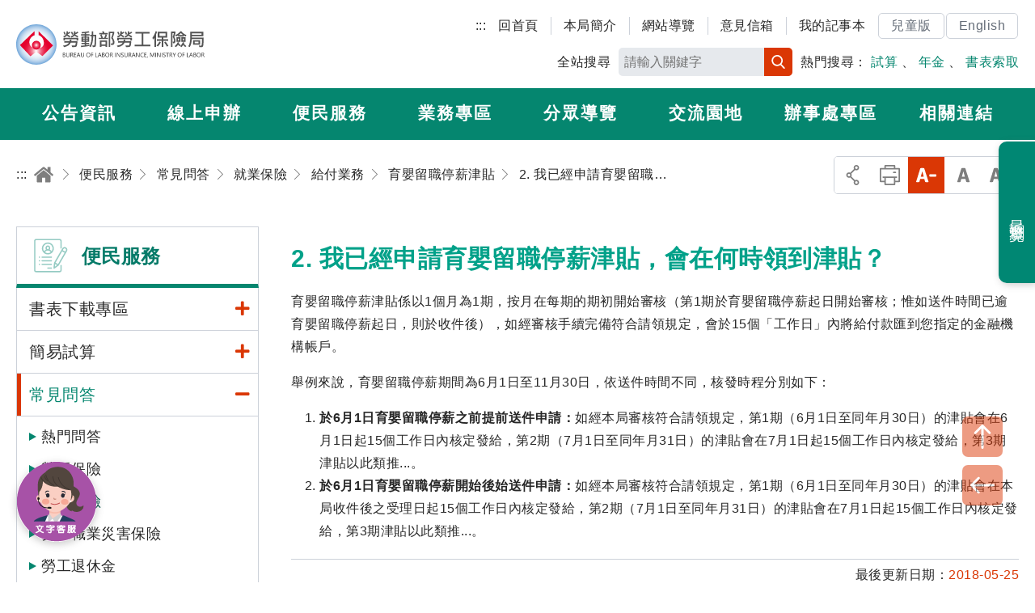

--- FILE ---
content_type: text/html; charset=utf-8
request_url: https://www.bli.gov.tw/0101745.html
body_size: 122946
content:

<!DOCTYPE html> 
<html xmlns="http://www.w3.org/1999/xhtml" lang="zh-Hant-TW">
<head id="Head1"><meta http-equiv="Content-Type" content="text/html; charset=utf-8" /><meta name="viewport" content="width=device-width, initial-scale=1, maximum-scale=2" /><meta http-equiv="X-UA-Compatible" content="ie=edge" /><title>
	勞動部勞工保險局全球資訊網-便民服務-常見問答-就業保險-給付業務-育嬰留職停薪津貼-2. 我已經申請育嬰留職停薪津貼，會在何時領到津貼？
</title><meta Name="DC.TITLE" Content="勞動部勞工保險局全球資訊網-便民服務-常見問答-就業保險-給付業務-育嬰留職停薪津貼-2. 我已經申請育嬰留職停薪津貼，會在何時領到津貼？" /><meta Name="DC.CREATOR" Content="勞動部勞工保險局" /><meta Name="DC.SUBJECT" Content="內文" /><meta Name="DC.DESCRIPTION" Content="2. 我已經申請育嬰留職停薪津貼，會在何時領到津貼？" /><meta Name="DC.CONTRIBUTOR" Content="勞動部勞工保險局" /><meta Name="DC.TYPE" Content="勞動部勞工保險局" /><meta Name="DC.FORMAT" Content="text" /><meta Name="DC.SOURCE" Content="勞動部勞工保險局" /><meta Name="DC.LANGUAGE" Content="正體中文" /><meta Name="DC.COVERAGE.MAX" Content="2021/08/18" /><meta Name="DC.COVERAGE.MIN" Content="2011/08/18" /><meta Name="DC.PUBLISHER" Content="行政院勞工委員會勞工保險局" /><meta Name="DC.DATE" Content="2018/05/25" /><meta Name="DC.IDENTIFIER" Content="354510000N" /><meta Name="DC.RELATION" Content="BLI_E0101745" /><meta Name="DC.RIGHTS" Content="勞動部勞工保險局" /><meta Name="DC.CATEGORY.THEME" Content="890" /><meta Name="DC.CATEGORY.CAKE" Content="942" /><meta Name="DC.CATEGORY.SERVICE" Content="I61" /><meta Name="DC.KEYWORDS" Content="勞動部勞工保險局全球資訊網,便民服務,常見問答,就業保險,給付業務,育嬰留職停薪津貼,2. 我已經申請育嬰留職停薪津貼，會在何時領到津貼？" /><meta Name="THEME1" Content="800" /><meta Name="THEME2" Content="890" /><meta Name="THEME3" Content="   " /><meta Name="CAKE1" Content="900" /><meta Name="CAKE2" Content="940" /><meta Name="CAKE3" Content="942" /><meta Name="SERVICE1" Content="I00" /><meta Name="SERVICE2" Content="I60" /><meta Name="SERVICE3" Content="I61" />
     

<link rel="icon" href="/images/icon/logo.ico" type="image/x-icon" /><link rel="shortcut icon" href="/images/icon/logo.ico" type="image/x-icon" /><link rel="icon" href="/images/new_images/icon/logo.ico" type="image/x-icon" /> 
     <script src="/common/js/plugins/jquery-3.6.0.min.js"></script>  
	<script id="MathJax-script" async="async" src="/Scripts/MathJax3/es5/tex-mml-svg.js"></script>
    <link rel="stylesheet" href="common/css/plugins/jquery-ui.min.css" /><link rel="stylesheet" href="/common/css/reset.css" /><link rel="stylesheet" href="/common/css/mod.css" /><link rel="stylesheet" href="/common/css/list.css" /><link href="/common/js/plugins/ymzbox/ymz_box.css" type="text/css" rel="stylesheet" /><link rel="stylesheet" href="/common/css/plugins/jquery.mmenu.all.css" /><link rel="stylesheet" href="common/css/plugins/slick.css" /><link rel="stylesheet" href="common/css/plugins/footable.core.css" /><link rel="stylesheet" href="/common/css/plugins/jquery.mCustomScrollbar.min.css" /><link rel="stylesheet" href="/common/css/plugins/fontawesome/all.min.css" /><link rel="stylesheet" href="/common/css/plugins/lightgallery.min.css" /><link href="/common/js/plugins/jqueryloading/jquery.loading.min.css" rel="stylesheet" />
	<style id="antiClickjack"> 
	/*body { 
	display: none !important; 
	}*/ 
	</style> 
	<script>
		$(document).ready(function(){	 
			$(body).removeClass("nojs"); 
		});
	</script>
    
     

</head>
<body id="body" class="nojs">   
	   <noscript>
		<div class="noscriptdiv">
		您的瀏覽器不支援JavaScript功能，若部份網頁功能無法正常使用時，請開啟瀏覽器JavaScript狀態<br />
		友善列印 :<br />
		請利用鍵盤按住Ctrl + P開啟列印功能<br />
		字級設定 :<br />
		IE6請利用鍵盤按住ALT鍵 + V → X → (G)最大(L)較大(M)中(S)較小(A)小，來選擇適合您的文字大小,<br />
		而IE7或Firefox瀏覽器則可利用鍵盤 Ctrl + (+)放大 (-)縮小來改變字型大小。
		</div>
		</noscript>  
    <form method="post" action="/0101745.html" id="form1">
<div class="aspNetHidden">
<input type="hidden" name="__EVENTTARGET" id="__EVENTTARGET" value="" />
<input type="hidden" name="__EVENTARGUMENT" id="__EVENTARGUMENT" value="" />
<input type="hidden" name="__VIEWSTATE" id="__VIEWSTATE" value="6c8Or+AZ+J5anofm452eWqqwMo7pZ5EOdzQY74GvEJGRbrqmy2ZupwUVAXUrcGS6TTatjx/[base64]/+3cL1AJGLrifEphAfwjPmwuJ5SfHClbxdo/NP19ei/94nhbepgLqb2n9HBWdkeyQ1vgi8vrkneT9di2vK7k3HYfqtCsrhY0vFuzKrVqFQjR4yRr+tqWBuMP54F1ZVzB/CKsNHuaU7KCPYJDj0lYXPwSYLMliYxeXdeNLi9UaZ50Y0us2/HQ094U8L0jXV4NRD9Qyqr8Eqm6l+cuei3T3xfBtpBx5hF/NaFLQzo36Dim2ZVpubvmMdYLMGTGuqzMpoBbEWTNlPfczarS7dvhXKwsNmLC5ecld5fo3o3V2rjF7sicXeLb0cyU4cfsx/eTLJvD9GR2DYcAbuJBGr+j0I0UnvgAYODbNyub3Dgfjz4FLS3Uta/7US5XZ76xQS88jpBAuHLpx8ib62TqU9eNPTpdx+HLqjWDC2ipNlUR7EE8wLxPS+jzTKGFKiDQkDaKnqigLAztYxCIEutZavQj4+fakxzBJAt8w8jw0KQJfZbIjLVMc3+6JLz4NKgMotIWTJ5XD4/+jHjTJluGipnD1KC83e192Fq+NWdRtzhih5uDJjLTJtUa8WzhNAKCYJHg41Ep5hpXVHVgkzTL4uM7qI1sY/LarBGQ4fa+sCHtEi1ngzKhCUUxYAceQffd1H+c9zKmMtzjLUFU1b+NzWCCgYqrIJKpA+yf8SqKLrDY7kdXr5QTnzM/o/Jp4/spULDSnhfgCyKZb0yO0/g9Qf6IuwEhtk4z/AtKNqdc65tFOQDQBN4nmTyH/jqHsgcWZoA5dSsLrt8YTHWpPs9ZkMXhvtRxVTNHVm6okZa36aLlfnBgZI77l7twTlcw9QeZ02KbwXint9ZJ9oHuu96vc32xYxEhD9rLE/eIQs3lcnwcZ+SV1kl9zyIU4fDWfDK0Li+jFjd+qg+RyISRnCydU/zdjR56gF0wf1am2Zueo6UD0Qm5FyB+BtB1TsjvoPWPNGGVT9Lg3tLKtiP+Qc9JbZtMwEL9ifj7lM4VNz1sUdo6wKq5S/6Nzi4d5jpDRQilgcyrr1vCAVQcP1tmbbRVwclJtpFkq/kiFZphfFwN1uZThczM0pryD89pudqk0PPkVuuVDWhdkF+h6W9lM9x6XMNxZVocC9BHLdoaV+ra2qaWTTEoqm3md9BLS+QGOfoMY95WCUDiQYEM/q8OQeL8WlNJQNWgpDfNdW3c5x6gGUmKgpFuBReted7M1diF5lDJc2EOj8KLQCetMwb+A3V85MFPO8fvRn5NzUOMaWehr9WhTYxQfab0isQS5vsujIPF4nDiShQcTSSX8teQmdsbsf0azybdzdY2Am3PKeTpCqGQ+2aDLM34uLHa24/Iig0z4SPxw8gve697lyMoWZdG5SpVhITViucizBINRRSwbZX+YQvoTjb72lHdVSh6zEVymErkuqEB5hU4/4yieLk2pTQN6uFGP4oQt8KNpbrsLe7GnOzQOCZfivNUHtAe6i4I73z11omAgy1HKAANZXFZuvQJaZ/TSSrzGblzAFQ+bDWEfdgmDd0bhf8vYphrjNiVGKQnjPj3emglICnwz5ZsOh7KPxzgFk3Z0aR7nOdzcG7KN4CUYXE/uMU7yLnA5yvMW/rxG9kw8AlAC6ElRRnxEhQ1E/XxoNZ+wa7jhTDslEEyS7NkbGnfdmbPZK/vGwE6g17QjbUU/brE5xx+lfuOeSbs0uOSZzX1vy3fQLSoZ9y/0BlguW30RVhvf70XJcyUKSjfWMoQTffevGBMrUMjJlCsDacbUJ4ekPKbfHKongYmHwoDxv6VQtajnn4LfWcp9Qg6ZLYcetXnfui9LWy+/XKiKi+mj6k4deJ2eRWPJpyVNNyM4u7Hz9j3yQeRmZ/zddoG1VhKQwd3Ws5WagQwwgkT3xJhliOIk8ubJ2oEtHPxoIP5KO8go047XkvsB3FWlf0QJY4k1rWnZPfHygafWDnv5g2N5AKmY4aWj88szZdRsLn04TQf7IuOjd3QiIDdmCO1JKopHImJc4w09br2Ct5XcLYO1S7P5FgW0cvLrvXVcHb0ZakG8cuxnLhNicII/gYLW7jcXDTovCbyeKQMR4T41tlt4eJ6VdqAG88OIt5a5SygiA93m48K/gcjNDIVltHjG/qncljvcrjz6WqbnbvJs6VsOyjMLVCWrXYMVr5yvCESSTOGmvYe0TjMUQNJfJPzAbS/GvG09KV7sdRZn9+gLj11S81KG3sjxdyzSdZXTA4Xmuhy3wLBWlaZZFTprpqcEUE+SmiYT9RREs+WERbW+WRkc0YGfVz4SU/lNkZZqZto+c14uxnm6qdFc+IizEdShFmnOGzviwAkQGpfVR5XPQ5Ianhmv29wp5PiOxew47os5n8TQifKvH0nSdnTCWyaiDEB2/xp9XU2XstveKHg6lRWi1HvKH4Jmp1YjxrIEeMmS56XaAp+97rJ4cnafVCilYAnnUetESX7E3Djcn0b1WZiBGfNn+x5XewkbomcmNnmtlp4vJdJV4VWSdD8Vg85Z9N6HFwf/[base64]/j0m0XuocLiIKkCxuXW/H05XqQ9FRwFpjIYkbCmMCyONHSCK033J7R3PmrNXE2r8041OkCa1Q5xwSpZgoryuOAg40o61tp44qjZqqjh3gV+gQa2Mhkh/2fB+296T3cAthFlCjTSRUY+8IiW5f96n1z8z1+eQe7e/m+ST+xBceS/WVihSFLO5vKh6b5eV8baljBx0qAIF3Y9+VUIYlWtiHwP4q6VgxhlMlcWQJsbnf3L64Fjmlfip2WUs3gykdSGF1ooQl1O2rCpgCIxDJowznbeD7z7u7bjUtB9CudUtv2Tziovs1hkuprkOsdxo+zb1SBsiPWPOKHjBVgj4Pk/H9LIlRje0icPG4OzJHI9LC0erXz2B7oKXom5e3dSA6T9XIbyaomgBXSDDKWta2e6GvA1iEcjWvGltB6jw9OTOhlzuhz2oJ9XJSbkPoicqUnBkW6MWpPmeFytdlm+LEp6St5dqu+KspVsqGi6uqHCNU4cueY2FD+Vvbz8pYqdGiNluwaOwtERciz+TRCrc6+6/[base64]/lKNacKbSIe/kVY7cCiHOkZiiQLm26JLnwhJaHuvn+9e1sKJC5DHNa/[base64]/rVVsWkoXqn9ih66eP9mxyXYwpn4KiQd9a9rLlkaobVSLJLMt0TcjeVbsLcL5K7X95UiqBkwHPJ3TcaNLw6A/ZmhFSX9mI8jM1GrlMDu3d8unI7rZbojOZwIYlCGrtq3RjgERPrxJ69uWBqQH+7qgODs8+pkEOiSlOGLvJXyfSi8RSeyYqONkfIDgyLQ9IHa5pJaaobFv2siFkGgjj/nG8AxOnspbxsY1hfE4W2kSv33BaQiXuVGNOylFhuZpQ63tQnJnKIhKHmgozTSELExvKpW2IaMIOt1g3Ca80WnXzS4voqf4hVb3y4GZ69d9IVTonqCQiZF8Ix1SJUtNylB73/c/sQpk3P43uvImdkcVh+kzHkglDldurNdzpjxDU/pZeILOx+ysDaO0wq65NEHKpOCpcDvAL2hpR0nP8b8kFIUqsYyGejaD2msqu34AukBKBGFxAD5sGL4yQVpE/2wdq4bFJThYgzsp5UJQSI93svJrfz/MwuMOJDOXKMG05C9SJpUC7MA1MYy601mWH5FF+SMKYttxfwd8NmXtGFG4L4CdhauUjyt55pYknRsvCD98RlVBsD43reoW0G8y7/RbujM7XO2oqNSqFZAaLklgDV+OidcJYESFcTHDjrW3Fw0S2sKWfUK+haEnJQUqfvr9zSmF4VBNcyB6MmD/tJpBngk3yfLJDq51N+MPyodQ2WF58gWTM6bbDS4briGbOaDmOjRhhySbqgiIwEFFQexbsyDu54M5WtasW+cHRvF/i5CF/QosdjDh3ELPmHXygQVM1h0Nh20HZa36ltDnD4uxnoCAbPC6nR+806sA0FXrOtYHDjZLv+uXliwetcySQ8E90GcC7e+hUxJ1Gyde714mFwV1D2b4aVg29dkyvcwxMVpoByWUBviS9p7eD4RR0RlZYVSP70JH3sXhDXo0s3OD8xAZbOxls4s2GvpZxPKEt/LyUz1SlPOxgJ/mTY3DsrzSfSg+rqw84mQhOcpM8EmQS2tnfqsfEfToSIxjtBDSdkgEFtDx1SVKC1n/kpnJVLSskMEaxldVddebA2jlRGXULn+43fTDuTZzSHqFpvj/3sCHae/N3WWZZGECnff7hN+69KWi0duLUOGY5cSzKSexS0g6xMWOjnZ4ZAVxLVmjpxtbyZwN+0HEcC7TBwz39IpO9LYiGS/xFT9QVZwlHD9OtptVpU05XM6e5wrZmTP/X+/9C33lKwzRHru5jZPDYHt1d41ksVx8gec/V24dPONLxuo7TJSDUftQfjck1XNlNxpAQrnEuoGuZbkl7aJfxllaET65X4JmhKkkP/6iEmlJr8jg/o3wanHzFQF5PYo+UWuL3ut7FVT0Aw6fYqvW4Oo2Y2XT7SXZ4h/00vZ2vPmw3wg8Kz72W10ds1bSOELZS8ihHYhzv8705jDLeYeY0fvnPDMNAWsiV+1zVE+wVWQrzcBU5vCaWg+oRGh/4A4TkR2YHenzxelQKqSLFTNxVZfOgx4KkTEFYDi/oyRBw6IYwdeCeqJDEYF1Qzh6C1gu+p12ZM9/IHwNCbUc5kmXZi0IPyTM2jjknVqrWmSXhoknj39HMUf8DAQgh6JgbxaagtkIutJFllNyqSYqMRIkMvlAfcAmQAcH7na2pQaY9BV86i6XsBK8CnyGv7WFV2PkYTTm1hB96vrqAJkz+adRv0DMHY8+7hxrVQ9H/Az7pyzgeF4mXtkk/nSIq7RweeTZFeujoynJVq2PZkL3vHAj99v+26ewnKIgzX10vQ01YQeTs334v1Cv7VqHxkmTvtEbxm5p+F2/x8x8t7r3OPPd9PBwr1tgX7yDhvttEBtnH6npCAAkddG0TCYSqeEFZ5iSCxDcRZnt4tR+SueGU1EuF6GtIEd7021IMwong5Ko/[base64]/D80cY51UxEVAt5J0WSWJz1TuqXfJF4xDv1IE501S54RD3EYqHOs4m6LQXB+eyNBkTLYE/Vj9QZqdWgUDZPY8kcs/ASf5/0PCLGWQDYXgYMXN3Ih2xEXke3i640Q4b0UDPdxyj4/oojyIrz3M/ZMhAkCHn4wzSfW9NfAXbfBuKdBpLnJF61axZWhqumfF4n9Hs99dLD2/g/ZfV29YrfeA87McLMQ4bW/Xccs/5qmGC6qGDtQUGvhzQdNB5zuNkKPmgbvs1lSTbSeB+nznoxuiJ0QTzibrg8hhzda4HCm4LklHcUc06TwZQ0jV/[base64]/oB4A4+uMPXsAgIrW/fZG1zWkDjtZMnDC6QNARBemkeW+LvGokG6YxKDlqpDUtu0K1d/yl8I3GB/DyJCBbpwRO4AleuBs8i2/U7U+fL4KJLFZmJFVKkoEQ1fmCTpmN5bDVjv9JRa+t3wxt8DCcLbDNNOSzfB/tkj3b4w6+Z4NWhf/rU5dHyvZtz/EM1pVAvywI9grYGUURgEVrWGPhGhk+O1ctjaoJCnCgZrOcB0Wxl9E4eoXS6u4c5MuQwewWufc+OElGnCXffO8Z7JgiMG6MU6t8La3spQOrQvteTxmgnxV+xQW1e0WeP7zHY3R5rTD4qYH2iPwpTVmiH35x5Hc8njnzI05kV/HV1y7x9waylWE7Snkc4C233js8+QTJBrEqKfek2w0EgWcS4bbrBOgSYm0/E89ZjDWcrAtHReN10beFCREFsxCmlLa+Us2RDj/Z/rdJA6mfdUoa/IeLR/qzeBrDxNGZmKA7djt6dsGi82s8/y/Ib5FSKY5w9DjAYKxhPycV3YZcZLk6MRmjQuaNbOCwUYBt4Bu3gKtJz612+X9k/TwASmP+AnysD0FgwJ7PYZULy2Hcp9TzgmPaq2zajCrDrPP/[base64]/ih0owKovU4xTYA95BR6vwYLbxtxLr1dCy2IXRFTnPMrsM2HMeIWnQSz+vKhVDhR+avcSoqoun5Uk8E5p8lGtk4rDMQDTFLfok7x3USBFmiPjTKa7qUN4dyirSKim+waec9oLhNg3FVny6kLu+X3IgmR31KMbTIBHSYFVved8xzDOt17Ogtlva8SMpb6O2j/BCALSNAWYbhtKxsrU6ACSRZcsJkuOvTYldG1eLuyglDSN3oGEB6SLTUCBQc/XhTY6fFmYxKHLmma26x4kYTYUr2NBXqWEthj1I2iUB6y4eKcrm5A9rrqdBKkV5+KCluG9tbruZh9M516xOytXR2aLNlfMjYR0ttyg3/xuSj9YqWhAOx7ANxiEICWk0VNtRm8WlDYIAkATq1AO/L6nfWpSOWFW8qrKCp2dqcqC8vL7uGJemK+DVTY5uzSdL+N7wDOw3NP7ygeO5arnsPp58oApZ6Zb3TGoAnq+1ymGt/zhPv0kZz7+eViTGnOmp/dhUXRwEI1uSqkG+og0wttf+O58jPddXlxs4ajn5A6HZv4fpFZm6FoTPQEaW2ae+q/XugAyQwuQym3rk41XsG5DMzUZ3oQYYJjbVsixB7OhpXL/eKtos2Ugtr93bWzfdERx4traiRwxoqtHL0rDJN3lXjaTdSPbdiPBNJfp0jt4XPFpOGKtBmnMvbi8tx97sixJrCQNjvm3Mnw1arbJ57eS6An5bJH75rigwf+rPcbUaOFUHpJE2/FL12voFYQ/0nup9mpeUiwtDTW72NuUtSd6s67xXeXBfjEc7CTD26qs7l8WOiPx0I7DkVazmgmRy0U3duiIOgWZ+dpdQG621VRv4Vih4ppQQjLdJnat0j4mKVnbtmCm03BGK83XR+VMxx/VbwO3hE+O9lyfqkcbUL/OYm21zRdiy3eCYCt4mDqrLpeJbxu9vCAg1GC28IehX0UgnRda1D5gu37kBiGSLQlt4Q7868ifD5jCDgxNpmseNdAkWLcFB8XKiv03a7U+8adolsxE1G0WATKRvRVnCeA2tpDUILVS9fTTsy/vNC9V4NQXF+pGIJD0OawH458J4NiAIQt+FdpZqQy6DRDXko4W32hVMUBycvhj7yiCjl7H7Mmzd04Ym9lV3fA0d90pL/HvET3/5dE2lZCRehS5SbnHi4P66+Y+wrxRamuE5dJWlIsHKLg0tlbK7QkF50xu9Qe8RPEwubEN5P0D7G+84vvRSW4RZQaqR/qimmX+km8iX3oPBVA2N46Q/bi37kmdLM5jx/fGL9+ZWI6e2EFbS37c1QtNRSbDnJTzLl819O6VpVjFtkVuxulQgYK/thVYmTgYvMDTQEz/RLGTIbxH4wHmPXyCDTMkcYkvuNkYmgHeUi9NX5sSEdIQU9N+VY67M6nnxIoUUezmoVG1QiJZAkoII8Ld2Bbq1jeaJw1ammnA7fHG9PY3Es/B9KGKuUTnBf3LcA87pYIXwiuuUyaYgSN4rpRb7ZdspxtugOrZXf85WsdTxT/F37f65mMg87O2aBH6H8Lg5JE4MNrUpu9bdIxTaxJ2qj48W57lGAAhiwC8grPZE7pvTvyphCdunXfQtXjhSnYhk8e2ip+TGbbghLH7COPJK82E1UpoFqXpj2ljnjZObnMoeCwcn5JJJyPVBB1yLvTe/+a6kURZvXb3Xq8E1sI0aXzpf3KeXiJP6qyK1gpraM+0tyQOJN7R6H1KHd2+d8wa3ZcaegzENdEoREs4vnd1W2TIJnzdTFFGzrV0+MFOWvM4hA+UdBFiCG0l7YXww3YyBIY2u1DIYX0dK/z62/ugjiDSo9heMh54FfrZOCn68FsEv7PorrjdX3u8W21LOBinFUPyqo9NyVPAoQp4+CblSoidllLMl4KlaALk3mGkqyD4MFsAxjf+WdLEDbwO56ZZysCrYtkzDeLzTRzvx9GTuZD83VwJv73wc+jH2c3e5xtoo9UgTp4jR3SSOcAm8tnr6OPMmwM7Wol/4X9bUwTIzD/mOoD28D4kOvB9e7LocNT5c8sWiC312RHZXnc8TbVGec85n+bAx7fZQZ38nkZiIiIkZVP4ElvTpyo7+67HecD1LvnYlx3n6f0G3cfIDKbRYsgHX9rHwp/GKGd64s20xXpTQgy2cVfSsoYZCfCu0oIfRixjq3vjC+meh4tW8czUlgfHd0N0yi3SS/uUEzHclZsVXhGiboWQ5pKF8+cAbBMIxhDFSLuh4vMluarRqpJTT4nL7GSVJ2gCTMb6BB1GqouxdYWINjkvUplTvt/DFHrrUxBw9v7qBpnH+4dWYITD78VQNetWSlqThjb4ZjQsCEKg13tyDi0agG5UhGcpznrYoWrQPfrFVFEBlPZd6tsfYW7fo7EI8XvEQnfTbEP1XasxZDmxblH0L85ZIerZWyL8FSoI+Ao5JqQ3nyfWzpgEggCzSnqLNSUVVE0cyM//FHXL/ZAYTIKcUWPU+TvJreQAZzh55HcNeOeM894ACgNNLDEJHUfqZghr8dHwTB2KbuM09QF/DrGFIQmyKzvTLiw/LAZgJ4G1wp3sXZSXo4Knn1Z4IjGOX1mS6W/Os0XghvobAFewFcGREA5Gh0yHg0YI/ji9BOTlBpg25MZwHmGhE2sd2bY0vRdDLEkGixHd1IFzcPPyj/O8uE3aKG8OpBNgQDLTmseOnQDGKXkauzo3t1gl9eMVA218AzzCcFd6f03TXr4KVOBPXou8ig3Kcdm3525tvs3HttSdCzFfkgfNZWLJA7Ar6yWc9vYgKjo10wPwLF/m+o2z3snEOllgavhERBdCKFA5JHH/77XA3I+J60Wv+SGjXgd/SUZZ62jQzceW4GR76N1I1BHZQFUXVjhaXF4Ie6g54xNb32LXqkRmUewS6laPGrAnSxrBEzjgxA/cX5CDPyQJ3Oci881cY3z5h5SWLMxWHdkfsSopMpv0JovXOmLVE1tDWadhv9on8uMR/EmdTq+4hqBpJe1YjdAvn1WtBIjs+deBd1OGNgjIVP1wMIzPB415ct9d9hFutvLM0bXBFkfFcaIEty1oDISNn5Z8E3HK8GTdDPu5NpRhMwinkyuFUIW8ClhRXlctln7b/yA7NKOwHAvW5mGeDWyeEpqbaBYB417H5A88A5yqpbTo1+60ZCiU52xjLkpMn1lYqFd9c/DY8nEY5jW9xUDLrN9/yR4CY0SOzmfY9A5l30v4akSxSetYk/+0FVtAfmz9xXmRX9R3PsuGybGh8hNqeTWYcZ+EW4frjZW4cp8CXXiiGqjn97lGYlvvVkRJJWsJcA9Fh3GBwn16fUAbU/GRgL81t9mPcFjadOvwzN45AUHiYlf9TLBCHerPfxM4Hu2/J1aBi2k4Em2EYOlx6p5YIKf611E0y09nCFalTNO4SrlT8u93AjPI8vfz8qO7FeRzoBKkwUZtBfuuVvNrjqeBGSEZi2EtFl0sR8KhTLh0XSDgyXhkThfd7/jcSYrfliFsYX2JwN5VLXJt2TRQ5vJf014516gOWVx4elUWCQyZGynEp9YhRJaVMmZRoM41wEfdly34YKbZjGQLRBoAieNNID7PhW9tFwpr7dZhRunT8sL4/AoXP6p0FphZslKwd4i9dnnoZ3MsEPBrDffjfMu2hG5Hkbl4+MySXdL+o257tHGSPwsf5J8lmOfGLzmZcqVpc3UeyxavbL4EYFnmN2sJm/JLcxqKSbtUqoCCUHVtPs0jcGlGRFhS3yRQa6X/N3+Xekp/RwLSBdkRir8oRvlKW0wPD23pnmVqMzWvgx25MB99OcSdVnUBSCBcSyrrcjX4Xg9kcvd56KT2fgkEqwlpAWKSr2BZWN8dc3GjkQIFQnW8605v11iLShQtpguZg0psM+tN6O1lxWrq+SrcC+ttOL6m8NojoSdM7gBr0m5TQ7xFiASA+Nm/9KEsw8mwLhuLzpAtNFOegZa4A/TPpkSzw1nzk6GmjggEpDHZ5DXNjGHZKulymLL/TVuasMnhpq0w2TvNrVjia1Grs9SaXEsg48iSrI9a8W1ymKTvbPPN1ACbRhnflWaKX9xyCQyint35vFza+WQGwBkXfK6LFRL86Kh4mcHjvOnobYPw/KVdRgRNoDMKO7ZjOYYyNOqwiqYZ/onWiYsrFV2oVlSOI/+7B/I7kjwUcTv7S7mQ0O3yv4Pfh48f2iyccVBaWQhrBm4tCTemXQ6owcC9gnXKEpayEnsub/1qDSGHVMTOkjTzS00DG3QYHdLAo/RznHym6u9Xdz/mSCiu5r0USs4Z3RhQL+OiLB6BJMneJR0tMpo7hY+8F3Nf/LtxfrpeJBtvS9LD2vbld1JQwdStEBh8sMlip3BhLjPTZZbzj+Mpf2gMKTc9duzqx59dIi5D6GDUu2nddnf4Ay/f7hdsPBYU0kzSEwV1XiapdH+0eQwWm9yZXmMHGcN0YS43Hfhn3RsEWQf5Qik9sorYB0TDAMHp/YeoKPDLGfheBf6k0Y3fYafgvl88LRZTL2M/g6rP9BgsovXAOftodPwOkYHqlFWYsqlFr8Q0O14OHgJ+Jy9U12R5FImsWj9cGU5nhjK4JPdD+67vIFv6/DEnnXhnCoOBmZStgjUAIeD5Vj+zFDDd9YylZXtGXjmdsfTZhAtLDKWZGCUNeCadu9gVfv4Fbdjn2fR8xpGa0byNJ6bazLQsf4ctyth4ZgsEVWKvkQLHHX/eejcN5lZhmCmzF4JdLZPDkLP5HXgVve1tyJS8NrIOfKINAwkDEwVLAf85mOiYXg3Iik6ZI3IN2wK8o16bruxjg/iPPFiJlh0qlzy35T8ZtVxHGL8tIlBwY+GMn/[base64]/8ULFUg17rKndisjJ8wPOaWPbLtj8AqxaLGELjIH/io+y8lNfMHSqlgxuKrVxKqgjfIjMlWkb/c4xlYJ72/A7RU51D+BH+EZjYV/iIRzKTTPjrTSM3/[base64]/fq+pVl2p09mvLJsfBdaoahqN/jXjJYvxUKyhd1BZCQnvv7Ujh1rXcrszQL483SEBd71VC0GrrRDWycVhqhde3aBKtIBnjFfFRUEdmGOBeNtOGzRuf+sjVmTXFKMgxYkDIqmCIHJJhelcEJ1ZYlOxYlAyC4334n5LmSrmSt8/TUjDmiTEb6GR8/cSDz2zx9Gzjyu9EgDHeookVZJ4QGR7fuQTwvGsFk45BB92Ps9gv6HWdp4UeqBKB4lpdjAueCPTUVo03R8x9KUR17h9VFLIzuupHNKgOwLHds45PgZajpK0kWnKrJbI6GieF5akaGHBq4061KdXIyRRvKt6dWkPPXkeDixCRj74zYVYu2Lsqn6SJPyuan1bWE/vk6l9Y3YV/QxSAVE2bijd0fnv9Q/QgagM921NzcfMwrvH0/PnANRU0/W9t8cfGgqImBU74iESaVBShpWz9hoTlnM/1eHd8TwHYb1XdDp3TXCwvAWMjkObfdGxRkF6lj/+qITbr9t2M42dwJucKlDGGX9aht2ji3F8fmMbbx1Q/Db3u/jJvMUnw8DQl5oa5FtTVQh2F2Gy9P+SVyi64FJzw3ieZY8Ij342iWJhLo0giCzOGpj7fecW5jSOLKyucsAAtOD6vqNB/LHeDolgO+CJhVgVTzU15vW/G9EDs7dFXP6XUVji2UeSwavlcteGjqKrT3KAG1SV/uoauK0IKQoh1+dyZh1Tysdg6RGMjYFGukz1cxSG8Oqu6r2UVZK5JbNtToPqYirAqwoXYiTaoBA0ZTmTFEtuXNyxvSclNp9mCs7hRnKB6c8QzatMPM0MeZ8cY77HxWWX3pno/hvBdYqq6ky5tfp+kExLcg44/zuTn6UfERZcuM57mi5OMdFe3SnvR9YgnvLcX/3naw3ulRiTc90rWFqVpoLhxCW2o8CBSr1UIVtwBTKUhIXpbPPXaFXWKJ7GJsFLo2fhcX6o1jz6arASMrdrfk6i15geyapiqXejvFIt2cUQuvp2zk3/G2oyW8tKKaI8LDMXHzn35A9TBdyBH3XuqBtXR7g6nOvYdsOQGUqDEEgAkPveT/6HslV3LzT0pcNvyqB3FCfd6Ex1k4UqkEZS2yUYkqotZzudr7/C7iOdlY6HhCO3QaBtmjCu8TCSLG/+3SazIB1iJe2WD4zvCkpAe7yvisTIhsjfaEaZ2reB1WF1PMA4cHXsPvC6Mk3qPoQ+umyumOKSMoZphLI0OyuuFaPturr29VC6lKvsBG4hnG5VV0Drce+Xy0FYEqkpue/C+9q4uOBL/pSLk2jTGgiIAJ/MUJ6RXrsREzLq/sntrzhBKnrR2J1pHmxaUnR5XqILbGXwna3lfq6jzSZHX05MUSc8Uz97CV/2y7UlUL4UXZZlHGq224lWxxGUzeJrqDoSMXzKsKGQ2wrr/vMzauumYvlAAPttF6oXII8obWi4nqSuBS3oLdvKShk5nobJCFVT0pOsfBXVym8vrwcyG/RDAqjA8T6XPGV4NTjRlFZE6hcVm9bbuALCG9/zONjxq+hRsla7P+jDV+diQGAoSvWD5pi/WqHB/udcvBrnPXWm3USamXC1i5sXI3mZ/m66PLnalKzTH1c0AD3jns7u6Ef7A/fiGS6N8ZaxxjubnqAWfh2QdQlsiAJoWDG/Z+Dqo19X4RbVZw5HWJXGikIEZbkLo344LQyQH7iACvuYraz4uaKrnopucoKOvCiM3oFFoO+aqdNpIpnhETYKL9uYdRJa1ORwaOuUTGjMXX/[base64]/IVpY1dA6QtwS7r+T78MUJp+VQorxA7UONgn1CkkbbJbjzCC9QRStBDeJmADVV4lRaV21a4ACNaWmrLA8JMKu3sbWlZD4oympdJ/Kh8cbPmTYv5taQH2gAbMs5dn1X8tjH8jLDM2lZ8qC953Bjfl45PLowclaLfNv7OKyErZhnjtCEOMLg/Oy+6cXQHI2No+tbhDCRKQekWTehUK4ionaAWUBzSFYEke3eFiym1r66aL0ArqT4JZR7P9qX5wMnzjYlLlYMRZ2dVbfh6B4e5LbvS/01y7u30Rw4V0u5dlJ+6DKh3QxD9JXkgjr7aJKX7v2u2+xKT+gJZiVLFfdCabRytxpD88zFflntZAyL4zZV2cndO6EXvRr8H2Z2gB1JZitvS5tm9bvOjpWgurTYWdeT6BrkKsMPf3ZMix/qFScx9TU1WeiV9UOw3L0DIOi5eRqV2A1/rIU8o0l72II0uOHYAuoL/BjrVAeALUT+0vWJOGMrE4LPIUpd/j6rZiypJUFvaAhVhUsAjrIOf5U0HYVoa+w7VXUW3TwVXnNRt0wmCb+6kHeAxB5xtQBstLzbfXxDS4110HA3f45Gx5AiKTuR0wKdxskUl98pwQ3LTPzgBJFu2BJVQFe8gcpOnZ+bN1O6mm80DYbecvrMmX/5e2BzJMM7f8ZDEnU8Jm2gCZquiU/3Kxw0w45c1gg5uLlBCGPdqsgHqrVGC7T9E/HlPZ8080E+Xlhc6t6DEECG1y264oO+n16GESH2yz0SG7sF5UeFcwcAcma/ww3/g63vUBh/wyndTUJTsA/[base64]/WwvPGJmUlQi8XHoqqBNbkTUHW6visLjfAarvI0Cmus47MfS/XBc7DLq8JzVLJ6BVJechj3S0Kn9lr2WASnJC0vbfdaTKGls8+EIv/l+2CNy/E7YJKkcxMPput6ZLCEkdvpotu/++E+G2rPgl47dvi1ixEPOLTH+L4kzB68GRFfMYRpkFXP0qR/RkW8/42ExDaAM4Nr+szaqYFIlbE4f3kfSVa+13YEqD8Bb9PCb045TNeVEAzCDtOzy3HpqDAZ48I7DBQRZoHSh4zy+B9vUmcmpEZbVqDtYjvjm2/dqlGWoo+gh2/52iBSazYdchFhAdblBRgr0omJArAPhJawNenTH+Pt2zOS7OSqhmiP5eZJcPT/HmMGi23DnoC6+2xrI45y3eZW2K6TsySxtCC9u2IYurhP5NM3gFx9yK0rnkCeo43kk7bIBUPflFjeS1NDuEE1l7Dodff+2Y+byWdM3neaXjvQ8xOfsLN+wyKt1mkw8wvUBFWSPsZuoXxA1BodVvU3vN3xQZs9hH8sWJmmpng4KQHB/AxfsTsiXQkha7W7DihU5JktCdHG2DpohPJaKiH0TkBXoaF8ZyFyxP+P0qz6kS91gr3lV9eGFAPE8nTufaJR+v5csCk1jpYGYYxVIPrQkIFW7omWZx/nvcEn3KN4TdqwRuFm55IjcGZUR2NpYdm/dibE1PN4o//CzSYP0rnziIGd42P/bUP2Kmr+qpSG3QH1JbszVgHQBK35WDIqjoZWbFTrJa03siTXvFC4SHHZgpJlLbvni9uVNe2Jq/Wsgc6C3zvbW/Z2NwwUc3GxUj6mJiu3XnVAD8A1Njro5M8tsIrAFxO9VWLFlOK22+myXEIow5kgoyqcPh/qxwEyOgqfqpJIUmdNf4ThDGmtOWCFxYgdF6/M9U3128uUUzyITRXYmj4XjRoTeH71piKSlQVucbWzDQGaF6AmDBmnIcvhLQgJgf6mmg+mMaHAnz8h3gpJk4Uyowd4bbVMh/cLpdLIKcSqgub6CVXYk9uETfbbKI+AGrERLdVMqlJCNGR5ZrIyqCyD5WsCG0SZVMPStHSDl3R8dwmpM9gSSiy7Zayn6abj8x1ExPVt0QwWYamkA4HA11jQBaJ08ielL2LCGyU74bAbQkKYNh2t0n7isJxSVyXJDSfTfc105OK7ILrFVp2FI2eiyWNWJRu2H9mC//ResClDj+MJnNNVwOXxiuNS9Ogzb2HG+kKsdF/+hv7YkbZEeshZOkXJMOSQiVMf3g0B5GqJpwxE+pPbZuuxF+EABygCNyR2ZtOx8H5qJP/j+0b4Ttl3TB2FF3Sapt5B1WwihgRWmvmRT5SC9J9/IPL5s+sQLUtFaXDDOeNCapZEOJ/LqB/V5S0L6Dpp42TpEvJmnGFa1QxXArnVO/a9IPuADdpqL5CPNxo42h1r+iTzdK6j+YFoMIeFmenr5jkAlSSVjmPsJMyIVC3uiSLb2ygwWFc1U65qcp9o4M7vd4MD2lXpKdKq0t9QmJniDQLG55M1LiDrAi5khiO2b0zubdztk4PU5WMEsz+WAKb93VrFijl5Dv/jTx/2OyZK7B468FDxPjAqGfwV0jWKP0A1C6EeCycw7Wk6GNm5p0TOewBkSGHts5BpQHKHW/CtBQPfM5fNxABLkYjkZFa7SL+MjE7h+KurTRuoe4Efoi+lW81+1zS4G+ajXBPLJZRmA7gz4Lg+oxD+xX80V7G2gPjhbzIxbSCGejtNfwrzlOYqfZFJ032ufRJmfNiYt1Wne+lJcgG43hBJpDQ6wnYyomeHit48w7DNrz8p0sajMTKCcTEyp4jGxybELralA8/0Cpcwr1OjcYRCNJzk4un1T3PXjEl7PqnpT5OfG7qeIOUlBROr4/cl/UpGZig1Qs2XVHOYJIeDciCLNcjNBCL3SBQvzb3jk8lYxPUL876Ej/ZtSGov6NapNBkbR99/AZSrt7e98yrqpXSUyfSNm6PEYlFtI3jwyfM6+8p0e4Vs3de67f0aKpCbHLsxZeDJ7gFxBcKvP0j4+fumzOmcn1JQX3fUlh5tD1vjPxG/2h6sce+FJcls+rwmbCplPiGn4mmL6ArwcEmJFUIy3aWs0hJteRJAT3tASRfiuWx1VhZBhH9sWHWmkKrczRpHHXHr941SqwWlexmiNYXXmQgMOG3WJjv8bAyDqBPnMEODp2yfcvXFtEcTjIJjCHuSF5uppnNIHenjlrYZLUQZmLA7eTr0RfYB3jOVZeRv/SnKR4Sd9n6xgyT4w7Gs3MI7tFVA8J7dGUMLteeZTDB6UAaXq8xJvcxly53mzKP9/efZzfIbPEUd+d2oIDn6eGigvXOnzfOFnHXTanafPoDqwZ7jGi+il/[base64]/gOVWemEo5zTQ1kscSEeWaYhCF6v4bophnjMvCi37FQ05qTNhKjbcR3T4W8dZ7GOsjXvC/3zUxjpP8TR7gzQHSGSpdVhOa5taLfOI2rDDb72BeldIY8DE+40IPJs/HQ/vGSQ2P26k/OvY6JDaGUxqXxvPbkUoh4atc2G0jS40Ksyvr3OVeBSbgXkwhi+cXM8t6/hQJRCT4fgi0P/+OqYxHXXkZHOPSsPPuMDhawlelmi35KqUKVxjZ4EPMdoTFou0HVoHrXB4DEQxewHXCO31l5VPtfdHMnsfQhembWyZy7SDHU7X/Eqf/iuIlqXfjjExnIdV+dEGEv74dllL6Pu/OuoXvs/cGMVQBKB86d4DvRinvXgIkn16rX1TUmT3Gz35z+q52J+iGmwn8PLbxHjhg2vir0av/3zD/7j23jclg3h7I5m3bxKpxsz8MEQbFTWg8QU627XFD7n/jiCmxHHHxumF/y8rWjSGO7aD9RbgtJEExnTG1oqTCugKN2cBbYv9ABALbFVljMrucrf1a0dez3gqMCFADAN3h2s3vPKi+KKQ+0RCaKmeBbScW4t8YpvRP+YNKnnnDvB/SJHuJIYlslVpSa3JIbkIsxjQuC/[base64]/MIUX0FFipEMkyW03igRjsPR9e7lzSG3r73A2HJdTOZntRcm+wavaq5p5LGgm5tdvIhqOQRXOBXvsX7Uk+15B4GaiX+LrMrU3QZIngVoD8JnVVFMZWIB4je/HhXUYV7IsYfj/z/6UhFg3M3U1jnGlaGqLbDn9rnRm6TOty5zkCw5kiGf/gI1sZ7L9Zu28V6jWa2RqjzO23e1R2VvTdsLgZWu5YZ3VXMMS7L6xZaJrO7uC4lyyoE6t/ADWjln68/CIh9fc7kfi5tuxvVSQc0xNgUX2Hjj+HB3NVfYlJHb/KgxYWWwNTPWHsS4rcY+cZrumvNN7lgrMHrcV7GBmoGBtpPVBiOZrecrIYynAFDbwJBVKhWcSr7noRBzIku4YaHghedTmwxc5NkGzkd7VUuC1s0Y6viYSAxqZ+TbEVTu+iLhqYkuaoy21ehxspt4q4zgy3a7seg4HTsdiyj079wjZuY4GIf9FJOSNU5+rj/HMuh9p6jX1zGkFuPtEZpuUP/6CHPN0EgHo/frFGX7tIsuFPuRRC73l7mGppBWKST+Dh9y2MSfnmcWadX3l92SwVi38Dk5KjSkmS4HRi0mJqASKfrorZh7AcOFvOYKhQaE/3zAxW+rzfBabGb4OdfJsOX2eq0aWFMYJgWqydzgAdg5xr6BGk6Yi65wOv6aT4LykemsAQesMI4mtvTEU5r27G99pxXiDnzViVK0VjDt3iBgCOLOURJs7fHOxWAj5BQJodfe+cJb31gp0p+8IZqReNCphAeAM8dzv7m3DuWEl8q0/Nu/9CEN8Wqdm4TTBJtDRDowRl/Ws8uuOxs+Q8XUMmLmlvPdR3HIuPOlJl7BIRhTEQntjiyVTY7juAgcrQphRlZSSfoDX2y4OYNn+I8OAre6GQ6dhyFb8SeS/vEmnmiUo9eUSic864DaDkVdiwJU043K8MiEyB8gGFRffMXo9wY1ZAkNSDdo0wGX2lqpFqgFBlNtVbdXSmKPfuwsQQSW1jYElKtnXOdsnCDqI0Cd/DzEqqElQF1jQkrYJO8smjCIwSMrPym+PGXIv5MC/Qb4pF0G+vchqGDzflmPCicmpf6tdOXWi4c22hVC2Ha4e7SYgwYn/A+UkCdnwIJZYU4IjVQ8SynWEPg2Sa3Ge3zAKoDK2hGUVyTHnGQTIeTP2B3Sp/nM8/dez0+P9d8EJl9+Pl3iQ+iY4OnMGsnqyI8g6RywKTZ20UDMn6hxOFA3F9jEbCHszdUaifhQtKdlnA06I56Cf1KHbNs6u0dKQpzZRbDhhEFM6FeTyDQkfaN49Ou/1oNOad9z3iR/R2mhkjFdLjj4VlB1j1zWMoqhDsIVpB0c3vKeYqbcHUzMuf8AVP+xyTV2pAmAP+/f57lcpylHo6tpaOeSbsY1RZnrf67YzWPMOe2erCkpk8IV1BVKQ+2ZyT/o90Hq7a5vBbPsD/KQXX0p8ULrvNSEkuKIxU8R4/RGebFYqwy3wUp8r5UwqSA/tymILW2kLbJuzYwJ4I8hWs1eWvLTBNSxpmd5lcBC9j3Gch7KZrHnbgvu/RahNL0PVlSXlB3EONfZc31hLdnT8BOAXGEOlew7TI1aZmiiekiX18VaqMAAAljnyZb22/btPgAoTOmY3MZVX74RYYuiXVgaqRYwIXrjZ2JCHqPl07/aMrlld+jmOQF2tYX0MuZaSN1f0X1u1aaMsm01nWtPqU5wza0KshbEbHX1KAB/[base64]/[base64]/Cgk1zEKSfKM85Tf9QezvK40wHtNwzC4y1+1C9YpFgaZJi7UV/5/w8h3CsW1kwhG6p2C8qFor/G/qxNmpFj9RVnmy9IpGaXyV7+WnOc+AKVKJOYjLq0zCSpJ0JrTvIYDFnTHpK8dqdpC3IpLxgdlaojBNMHdJit2jdUabuThPPwEgMXRLsJwvzufDj5aUbWAffKaIgYjx6aQUUpi3fqUg67rJQk1oGhDeIle7RMH8NTeOhUsCc4mco/NQttAESo5zk+iPE5oXqzzZ2pndMFX8IeDTWA/L5zM34G0sgLuxTPMqvH6FU/dc/cmiM9LVGEmpXQlvJH2IuWJ6mhbVGJ9cGLf0darivDkdlQbN+G5zCZUhgyE4fxrQiqCDRv7FwB+yAmjR19ED6gNT+2Umi/zCIORXWspJ+pRyDcUUigaCXkV/bXovNpfOtQmMWws+62ASQ9RKFSCyHMFF7ZH7QF45PfWx6QaZH+oHj2irQPoTslNZUwG2j/3kxLuzw0OIV9H4S5JWZJc/[base64]/rm8QFVrk3Q7rkJEuLKKPVL6E6gaDpxazidNCJpFmEYrKnUDekTZXuWsIYG8TYpOHHr7TFXmLn91ltxJyhC3ElCnxfC/+tfl7pMLq1V3W27hKgXqg/Q61Zv4muSPkPU5zCfd75nDr5OPjHmAj36W+ILi1jV7eKWeIflO1ZrTvfeLEGAh6rcYnVmoctCuZNv3MICwBf6K95yOxEit7CiAjN5YshTNvO3wFaGBPMUyZgsSj++VZUPmvUJe6YG5VJJkADhe74U0fXICiQWXF5Q6KPOD8OK+mq4EXzivxH/YspVL7kJw5PjkLOIrV5xAPm+YMC3TJ8cWY9ntvqyP4CF9T3ZubwpG0vTy4s1KBOx03H5YEJakGu2pnj8/EdexSLcGtjHvflWkpjU2JMkmph9lnpGfVsLt5ZfevrGTM/ynZibJGQGvENlMni3VqFd7nhUQCJuEzjdX/CzXCkyGtjr50tcYcOo5/mWN+BJsSNMuscN/REk/PAVIalZLTisLEtOg6orKO8dTmeNZT+Io46Ug0LsFfoFmklCH23mt3lASQNEhRqsRj0g4sNQ2WmlCMMWfL4QGrcdPyDen8aJ25T7gfdzXw3CaFHFfeSFrG5ex1jN93jYglLu/NCKDHDWTgdNo53yaae/rG+vJ+rNzbtH7vpWW+Ltk599w/oDPRtik+00Ap9rFhYFWVfp2dJPwDJC/9eFftNQ4RhCzFQ7P3JMQqn/yd9Yexo0xqHUJGa9W/BH9sPjEslhZ5bVyC7rFTeav8r4Nf52Dqb8VtsvWYHf8e/L+Q+TIt8TJnk9kAROKtzsWz2I9fOerZPftk+Y48lrQUN0f55rACDJfgV8Z5QkBMy+sF49WhI9/uGlvS2EJGZX0vk8W2UMf9+Wfjd+qphlf1gHgHHVWTHhn9ZAryiV/eoIt4qyFo1EYVv3iVl7Wgt9flnBCcduVTPlGG0xbQxAUHA7xjExsH0cI7vRh6sbsNpkgUaWj9MFWbUyFc/ioWzuumACaGBCwIzBUrLbrYQpyVi3ZnNJp34MAiywYkpEfKCJHmqYZsqV4yIbwcP7US6UsOwvMzWxiiZV1laxkmCJ7nTC+UNE72A4Cuc79DezP9N/YbZ7rajWk3pyBnejCg+N2WVAh7wyVP0idzUKJlPlTIaNa3B5KR8L7fGXfKnpa61naDhIjDAY6CeZjMI0JeXGnPr+AUmSa/5USr/a5hhyuwgQIbs146kabwNpOiYQgMdD4yJGi+9yHLMwRmpID1opkZT+mWD93KWkQS00lolvNUKV2Hy+ag6msjxO6yJVYH2/mipiqKNMEcIHw0HyLrzSdi626Vy9FnPHy561TdCH8GDpOLeW0++Drn/BtAKQKKGlHCVfR/WesR3QW/EAlEw2qIYW2DbOxqZImYheQC64bmMC9JYSnnLwglvZxWWa3s7ypzR2F246J9p3y1r2jvutfcbz7zYmXykRqo/otYCL48UU6biBhdJJmnLllit7VCnHpbzkpxhLXpM2qe03he0PqBkUi2Sf/Zi9D+jDSsZmyj1IrsvnpjlS4UB/5CvjUK511WSgNF8bp7Q1UKq4hIOivgTxxERhQ1BQV4AA4liEGD59DkKQDJZAwSi9G9pI/HmSHXS1Jx94YHZnuM61q7cH4XhBiNqjD6/CFCn1xcFf52vJvm4w/Nai0aFUHiNNSNFnf/siGOhJhmgW8c/uf3YCMMI20AJGyTX0nebVjeimW6ZQ2nIf+imho/Wgs8MqLBWPM0WQB68hMo6hj+mP9jtMjx1bQV6v7kCj6NIM3g3VWx7G8gT0q6zf26pbi4Rjm/10+TDiQblvD4VzJKPQdtwyXjFcmGRH4n8iLaz/B0Ki6cPsjYArBrrm8R//C7ucpmlB3TjRbrgt6AcMhvLmjU3MAkHJDTs5uAL1fZBQtogkrp6MR9KaiFt57XsSu4RnNA4jI0coAsHHNyB0i8+wjsHkE0aXHvrffhBwuTKn1EBNGyx6NZGUZTfQjstlvaD7dOpffI25rJn5XfbVJAWcZ8z8Al8Tl2jwCd/eCU02lSW41AvULzDq7lup4QNkclggT5d7j8BKwkOlO8Y+XrwavzDTWIQUnpoD+gw4XXkSvEWEJ0phhgKP536Q1CyqIFvgFL+0GgaXgquB8J1jJ3wCTe2ZaZpnuGV6VMIfu+/BIadRxho1TTEFqQXVc6QIjuNytOe88jiodkiozQ5Z/vlNTkwS7PS57DCIygvimwKkJMBDuBKuByfRFxCzYx06lnxI2z8A5G2lzq+sB1NdJhzgKIv7KYHgV4dEuW7WYV/C4V7qU1q04/Oq4v0hTep6hWuAHR7kw0iGFlkzEITLNegMUDU9Tc5dybIzz6sDbp1gm3+CjU24lo4jJPpW11Q8c4kwfS6exappQoutP2cbBbZZydJyIUGP7T63w1lALXgRVfNvg/BRi63YhkksoCJAw3+zyMwFoJ21L2p8Js4lEBJFE0INpfCflC5XTBSJWIcOGA7GEWn5kSySINRMl4tlIeyF6/Jr8LvVViOiPvon6z5AOXiuf04PdUyeUapmWofX3EPDg0zoPmAoQ7LjS9tUdT14ngZ4bVrLvyb/yqLT05nFuwx6AXWkvstz3S3xZprAfGLmNnr3K8mzle3zJcb9uJBnXh8NH2PqYfOKubMSbSKsaiXM8Vi1CrunBfHXqTXj+RL4b0PpbMtFmyT6uDo2FC1NtvBhCK9qVv0bkdor2r6/Sc81JpGOGpRmPhBxGzh1Tj++F7Rp7IGk+NNer9je0YqwCFv3z7dePRBXp6ss+616FM4+pOvC/TRHo+kg69Llmo0mG7xfZFaqcN7nxFxT87fBKaO6uDwCvQYDuN0UQuy+iKEPSEuvdp3L2WizMsEkDsrbdIB7lf/yMA5PoEbLb9EMyVNB1apbSurKzpYNaRrrAv7sS5AH223fJEodMH8sGXPexfGzVzRVyXSk7Zq2lUX9CKLHP7VXMYnMkZxjt7hwC0/MJFGowh8Yh/t25+rZUlENP6CZTbS6oxQuRb1fDdVPgPTqkh65AQkiFDYy06fumSWnQjbsyWeSp37wDXhPwhB/SOz3Qc9AOsqM4UnSVjVqlRGIYiL8mMmqett3diqKwVEisayrMJZ15WspZkQGxex/kjUMAmk0nk7d6m3Du91oyjJWCyvEaow3zPr6Tgb9gEk47LGoSrz2lGtrDs+newKwcPcfXhoFb20nUZPPBtt6oToZVEHMIlsRwQ0Rp8OOGlTM/oKegXXyv0rlLh6APKKNbkzEMN1JP8WG4KfcWYz1/CXQwy2ngZU8mY/maf9zaCaK/6/1pAtNWsgCtUBnS9pEU+dyohlcMyAmlmBx62CxWWx2fSQBzzfBoLQXVyMETIjef1EcWqvIqQ6/lU+qSP01043Pw5B2RVYyzRLix+xDnpwp6dFsdyeV36IMXXANx9kfaKjBsUu2uI4MtJBB75Poq1VZsU4n5h0M0WQmUGE3sBGcRGtLYdMmWprNQQQthc1nzqUpS+pfJvUkx1OEo57/4YQw38bF25n+nU9d3HcqRv+aOyPubu/g5wHM52WDMbIsnvE9HxqyGy/U639dvL39z2Nq7wZAJVJ1toBa3ezNW6RmT0E/KgH6z1HodTIKdcE1kbn7VhlivgBuh5Jvj/KypUoD1S2bq3Zn7HLbs0LhWZS4LUt3s6gs/DPnh22ED9e4g0fa27fLrvJCqBR5WISHJCghRn9etcXPgKgN4wuH/uAsyWO6/qjBod63kTkUmgk5V8lvFgxC6xQjFG3OEwLnSikhTQzfB8+eF8pje9kcI706ap72/zEM16v76yMRZuLgtxJd191IoiRySFXrZJe+lcICiOrl4INCLvBG4lcG7/G9/jQxTNCbhmxH4VzhtmvxIXol0Qx6KyaS1OmH81jQnOyB4imFEiqLVv9leOIS0WmDOKoOPZDzl8IPlNkhWDEGpi8Bn8rSBv40DVH/P8DZg6d4hKsNOo8o5hmnSRNIkbWzY+cyZwla6QYwMVG1kmtoGG0/Etts7mkn2A0dB8zY/5+ABKTH5rI2o03tucnFqFb0oaPhShs7vpBMaUMFjTKoUKSEd753FoLtI4YIJSBnc/+stD7l6lhCbxA5RhGMdrupCcvVjMYL1OVaZRbwDtIiL/SLlzd+lVc9Bhx9XbwLNeXLyA2kYWySZW1a6VZlaiz7RRVZrlKS34AapoAMfbSAOTsOwQn+WNHZHop5egsrvGt4WXyZmpRI7ntPVOPaZYCqxhB5Lh8/azYDV8lROquTb+q2U2w41m+EQXdBU6s+DI1KnKga5TqlkYT8ztffHJTg0MTQMJRpe7NvEEzwa6Y83/aZhsiSD2blqb/pHIngXbIGHMeBtzX4qiH/[base64]/T7RELBJ+bAP1LRI7w1eErpT5dKeWZbIr1i8bXzPaMpAsblO5xTOb8wUeKm7ZNDxfppMNcFVj3tyDTlsd0mG5DSHKx7vy4eyqisWPbuDFBy1bzQczGQ18yUdfP0GdmUJjRAP0CBBzE/W8V1x4XBUURGMhtijUES6XLYvCpSN8m4qmuRSVEW5KsJqNFYPcDszqbJbdD07D68ggRLKIVyeHdvHXSrKB0a5NnhrVqqUJffXxW/eeooE+iFsPWP7ZoxGPtwKNvPIvPZrVdxDNuz5fDXZLD+HDxk+6dkPoSlFwgsJfLDfrwwHfVFvNX3w1BTqwSKcRQA013S0ICGndFj0tWASjvn+Dx3uP1xE07J2hQuK4htB0laBJmPsZqp0j/szvwthyvOslWorVxu/0cs5Ynw0AohKbqbkfkK/zTnTlZ1u+TyqB3j5KL2r2m97gc4Wb6z+SjlBAp+0HTH1sS3y7OxK89mnLt5GSt7KeIdS1sd7PumCpY1+67hPMdpuCzk3JIeR77vqBqcJ2/[base64]/IPcvxFxkV4FPBb+WwkrXiCLy1a3ZzVvqx7vYJ85Z0peYXbZ7rMlZWg2bRafeBBMO4wpqh/SuiCyoDpAeJtiN1WxBjLZD3CWy+SQeKmSjXJROBcKA9mwhaQcwiWcZm282bSHdV0LqinY31tVUIUSGevKNGyNkZjnsRzEN/W+N8TUemxpgc51RXt9iYoWGnD1RU5dkaXnh6mzqWGGnODKw1RvnBQsVJIvqA1MhnKB1mID0iridZhfIIiHDxMd4MMA5jIUgy6DUzPidkewzKRUlpD1xoA/DRHmOAli3FOjcAT6qQCjR5Acii6mAOwaWQwshvCfDO/XSCGZ5lBr1Uuo+thb7qkJ0sRlK+WLOW5DHctFsBVfJSbWMg+Y1tDx522hWFsbb1kIdjbjFi/8eeu7MG3dT+7v8HIbisDFbrGHXJUzMUV+q8sUR9s4+P2lGDM+gqXHubpAvaBsIlz5VMqtdyx+2OATOy7/gWw/lK4Yy7lxFmu7eMM0Hn5SOdi2zIT8WQdHwv40mTc6KZbOkyDeOg2G5bYZqGjmYlNhZE/6jZ2giMCiY4ebtjf1HN0Hf3Ec0k244WJ2unEF3WsPkIatAQsCReYmT1nmqq6it2XDq0XcHHW9sVkN5JcEekHvUkQg9ZLvNg+yj85PpeTbM/GvCpvfgyK2ZSpZWBc4PdHNp8yPvw8Ogat2lWO0t+OuVD1HmKQoLw5lhzYJwS9KZm2ITjtGEPQVwS5YFUAGlsV5DRCkFwc43hkdHNbS8dpeLXnXzDOfthAQiqB0YHX27JbuZlxZhl/EuqSu+tOU0I88cZRFpzc+EtjoI3Fj+l++d/4/AVDmNRQE4cJT6+YRPCUqMvemELHrYBe9G8co6kw/dgUt03+qV/DfQJFrDVrL0MRBaYK6VYphgRVrtuvQRvoIOFnHDlq4ywG6zrA8pQZiuiqYq9QIauJDBEUxKrJPT8O+ffUL6yP/28B073zRZPPykAwcrFWblmpl1eE37GSmCc1EAbfvkgT6n2yVo1oXnDwKyFa1w+rXASZWvvT38leluTU3w2OvjP8K8ebfb7FAf+CnGoSHG+Nuu2+LWEWkWqLe9Xd5+cLgEHI/jbLO0z85jEQ1b1yK1JjnMK0JfGtWVNYcemSNYD9yk3mzka7EM/PMz285GCFF809fOQudlTxnY/ekBOrCZbuF5aXx3YTLvsFfyG/2K5iH/rOu3XwwbPIpeOGJ/A7xTzjVXicAhcpCNDGenGMh+TMF9xlwjd28u+SlijVXfAqGnVmzqkXN3/XZFNJFtjXyXTOrbgKtDE1Vw05RdNPy0nqteZ/UInmcJ3sMTDFrLkv88fHNZg4zfUMqjRO8dhnNlszoKFIt73VYvL5yyTmVL+nUZDKtXfm7HwRd2gjR+iYHVNkEC8OWShYYAbmH7GLxU+nmt4ZRRBKWkTemGof4TIgnQhkccNFU7U4rddfh4kxcs+79qFTwq2ZfVYX8isqK7A1IV8166O6SuaBBQcB/wqaUIzcVWSa8d4egO/dL2QR09EwVhkCzCfp3Yek3MAgJEPfTw1rIYNDFEwmTaZEyIgUX6Wih4+smfGP1pMRVyn5/6uHtsTKmHiIZB/vBd3em/0Ln8zbRQxWuOSiq42PaC1DbbXAdn2ZmP3EAmJ1PbQWONNgeBkdrVwz2sN8Mo9K+W+gnEr5tb564oXztecAAYFCw8yblVMty/t/[base64]/JGwWhfR+UfZlBs65+Fzj4R0gRjK8W42aVxAWdGSTW61PZlGqhfLcvatPW17QbzS2J4Wjnvt35hegYC6nIYeqy8ptSi4v1ef2z/PbiCV/2wToyS/90KD7jw3cyrUE2CjaD7dOqEauHbK7QANkfUH3FBv/[base64]/4JHVU/5ucu9MJVt0kgbsBXXUgBxIEwNw4PgfxwKMXc+CedIFD+06trK4GJHjF5mxsLoOyOnZIS03Dl9G176lSRzxYXslBPFgYfvp9OSW+wz8lHgvpPHB6MrnRpfJsZFOWAAuqMMfolXp7KWSPS/AaFsMrypKfLcXwsdTqs15D1uD0F6nCJji/BvqyX3XFf3BMUjaDI2c++TQTwu852mrSCM7napjvuICeBe/9QZyK+OIGhx7yhdPaqRGKFtIuVfn1/C2CerNWB2XQ2e7NtDTCzZfEfdelksxHDt/[base64]/lllkMqI4rPpXLVXYDH4s7FZysxRNViDtXlXz+SLoII4ot7yFzNFCX/AzqYIuOn+gOj4YLMaaDTjBFbZRE5i12tvNqB9f9F4fp+8oferY9TCqBHZ8kte3MFxkjTL2YYRX9tk9o9SvMGHwTIUqihXAu3dzU/7rQSsPYs03bBqd7JMiTFRNYUi2yC9dDSIEqsAv/sU1JU+5U/JBchQCcvQKiN3DT5UaAmzQ2SUrCftUa/5FTTsGpsU+t1KBwmvXx3yo+gQtH+ZJBlOOnVTZCs6Q85Z0wCHKgFBX1RT+vMSbuA1xEPNdf7GEjvWu+R56/gOWm5Go0D+Z4ExB+4n3zM8CiQGobNDwPZA8MCqwYdSbtZI+3kKv03DClfkGC/dw+vSoAcpkcyRMElPg86Wg9XJUwTgaqyO4x8iCGZgRgfjLkx+juCC2iAeLI5jgkfPKJ1P2UZpZc1mqmgNCjdtaBoFHqIQH/rTUIXNyBie2WJ65h0Krz0QyNqGXF0LzEle73UtYNuE6Sp6VNtQs4N0hOLxvU1qn7HRbVIddvQpmYvnW0ub2eIhXlNng/Puwv0IUM93zX9T17XQ6FvtzF8TNZ73wcn70mum7pzYDH42qM3sB6lslAKbFDPzbHO2XAJytEYBcR+jd5m2DedZGtKTwlWOjCq06bYVGRZMUxW0uE69MhHXk1SWKssn/aHheutw9UYK8yT9BiHbbUY7NQyZkconIaPYXlz8f9zxlW5ooyj3OBsLC0crxSYjJhSL6B68GaLuNLdFpy2rU2yyOtsEnPrPIzuVqqnqEX+/sCN8XwZCeYcQ6chagqJnuH1LuI6uDQLhEyYmHENNub7kyRqZJiDH505BBgXjXwugpSToSTpcN/zSX44h13KQR8qML91L3bvMG+xh6lvRdEOnBpPIayYE+c4M/vEExicPYJHrSo+ACIvcDOA/YXyygIhAvkDso5bmOgc7Y3xmPn9N1p4loWE/PwZxpFJNtlafh1ox7gDLr9QmYuhrYIEBDRgQ9JdO/T0xT05vPmT9/+sO8cz5TxZym32Clb0ozNBAfRnUjqPrdD6N6TdDEgnNFYEuT+c+JtMR9S4/T09BY/Sj1IW/tTrr/zz1/Z+8cnf0JhM+xldh8HnneOJkEG50NcM7YOiGWG8bKWTPXpzVRsm59m+5T85iZ3pMEJDrKrnN2dtsyzgatRRiHmGKHR7z+1rUt3v6hmgggJi8I8mPdWg5C258gh8+U9vQwFyZgMoxOxK7hWdeIjaemeLI+qdkbheyvRi7qgIQ/YpbN4MM7fHNgh41otEInXy7znuKxz+2lui6g50NuoPVyGmDEWUNUHRu1pSzJ41RZap+e4BhNNRtBPrSI0NCOKf/evJShx7+3ZP2b8gI+wFCdHkcMh8gnXJPx00lfM+mDbaM9hA1/0rxYpV+miDMwUW4o1jMZZS8vkFEAGHh08NbtzZw/kVfkuHiO1uOkQzoUiuURaNOoWz7crxKUPHElEFrqTIoRpgQicJYogNLF9hyBhgHyKIkY+k6WmhDsosmFFPKNvw6WONgVai81p7DRgjHnIUbN1r91XZqOx9Vs9ZtdtA1M4l4kBVy4yvYnMp7joH9Kk2TNkayWIlSquCVHzsShm/wgrX8Kh66DUeKoNVY+lITpLmJE/Wm+JmAFa4IyhHMTS3RQhNZtVx+D8Uzeca26aRoXOs/eF/DzVtZnkjAUH26XetTK2xaFx/NeeKR3u255FZlL05K9U/2epulwFZlJj4Fe0+okObkXkENJjSH1UfCBaCCX6VNlJd3BAxqoOrg3qD2VKYqK0f2gJiPtJKEh3hBaOIsWUAPb9AoXq1jlUcXo/O27JbTVwxv+PVEsdb8VKYjic4B45gwcgpQ/NLB2kYv89DQJDl9y0kyL3ccnS/rc1K/L/c9SduGSwlYV3XWR6XUVfCNKMSTGIcRUIHaK3stvoylUQYdjjVD65Jj25Cc54IbhvuiLrxy9idBDKeXrxtQiGWHN6bHYtMjT0ZHRFhs/nwNJ4es0lM71PfEqWT6kYFxyMeHNjdt+RjhDf74UfHkeyKoSrpJauUyjldnavvsDL1Xb5KC/J6o+m0BusLcIO1TMAwv1ibMq4kHk4ZSYugEWYCijJ7wmqqmJ8nGZRV4U3q8Zm8WJr39kZG4P2X8XpvZrUDns9LbdIBSg6e6vq38L2vhdDeNqMdRdaMvpx7Oa4CRvC29+1qU1g8STdx3DYUrLabDFPyz7dr5Yk0L/kJu0eppM0jkuTlFFxKAR34d4zEg3+4VEa983Fjc8xLrd4jO9uSrZzIBzmfH2CN4HLu4+EFnEksYdVZETgHsOrrwPBzRRRMxUQ1gGunSf7FhrtHyjEVxt7b5/ApmSl7eWfQSf7Z+dg6TPCjHOMVUoq7hsYOcHAiCNnmJ4xFJgpoFGCMgRfwbcNqI+911BASDAtWCdnrCdQBKpM0cTElbxRb8hurpMgQMdyOkMgyY/VpFizNYlRx9fQ/57rjvBCPa3hv93JQxH1xmU63Y6cfofwxpHSIez/2gs8SaGerHqTc1WfItl8YVJtpT4XtR5NxtdodBdNLCeZORgZ0FzFA0GiGBql6cpCNJ3VHwFuNTXA0yIbN6ndI/n5mTdUAf86olgfvCt1vqfxJ2gi6MGHCCAwu/RQ0Oy3w8eaKwarka3VzwcWeoYHXbILUL2OWLMRqMe3ygQ8uA5s5udLkOgWPX2FtHRqufdzWVOly3CIacH+exi4bWLBUeDOIdSrJrNoSPnVSj6LTZTd4fiK2C8q0gN7nL5jRd7d21RKVbkJt5M7yPi8FL6Fun8Iq2SxOfuc84UXnBLI5p/oGW9sRCzoXADC2oaU1DuikffLpFLh0+3DkCRc+33nTOsd5G5PEOcyOurFzGK0sUOq6k/xV+xxO6Zb3zfOl61CdBNtX/aH0GKIWTq1FUOqtApaQTeZ0SrmtzehhmAjotsL/PBePXmDJeXjkeIM9A9fNd1mGZNiG+x4EAk5TjALYFOMmiLQQnrFnrWneUChnB/4vxMjFmeFfSb/nL3Teidg5lP99RyErq9fZlElHurmVgH7IQIItZ+wH1+Q1nR5XtIcmA36nsgiav6TkKxs7D8zBRFagzSNgFR10jmWCnbPjMSJUrLx84fm5v3R84i61k8rgbplhwfhJYKGbSLJaujnsigr1bEjD+PbYsve5dtkz7PhB8DI5/LloY7dMXeuI7TOcJszIr3miSplFDRMxYa2EyQNGMFakj6qujYZ++59HplHw5486sa5U2+Tbk1+ve5az0/DpJp0GRahtU2i8tMCj5RQxz1LRQ8kqwWlGsUy/qFiccCT8sE4arVu9GKVTWdfFYrmIvnSz/zumFcHrgRS/tIxK7yLy8Z+KpLOFUXsR7SsDXtDrJDBTQInGPS8mGKHRPgkwTw1Z0oDPfXP7Gy6yIy+R/hjFxbwJ39cxmnM2WlqQXcdyQ+3a77WHaA8kJuEXJmvGS3HZUroSijDkovZAO8DQ61GNZtgaAp/oX5PI1By36Hw3KeDhS0XVE1p7TkiNuTne+W7euYkxC4/FDRBgATa1CW4Rjz1nuJ3Jx+R2ly4xPSZalAW3SjwWHmLPtIkMtyhPYromBhLBr/+N797T1WhybMQmmEEUpWZglI9FYQcjvLSKN1S5CzKD7i+0yG3BrOdueB8Jj+qP5MIimHo076F+JChiEP8k9VgpJOV8xBdSus8hDPk0XzMR6wL7C53+kkCQNPWkaUHCQgthWp0v5JDV/bitZ5J1ixCrAGBjtS67V3nE5WpUyxWA1Zw+m+O7huHJlAJ/6LuQgMathf0jcucGu7QZPnKx5j1QpoWyKJ59iiPVNs2rAgYYHi0CS4gGOeITPtAwEAwwGWJi3FvnqxxqkUKZZm49y+2r/mJROnnCklfYcVMPEWrZ+47OLmUSu5FISSfa6BNrR6c26BOalWv/Q/Ru3MGwG4nshKhri4Q1Wee/[base64]/REcss9ppcJ2Vy4trPa81LdA86glPO+Xv0Hqsnyqr/[base64]/4pFcUBVv1tIKhM4sLU1rJH4vqFT1SxswCMpcGuaMv6KT/FDpwEsF+YhpAZvQ80plKc2rz4X1+Jr9JuK/S8YRxcCr9+Un/DRVEMlrATm3V74OqWE6mEISReaCjSvZzEocZ3uTtMJj2xqZpAL4RE6Ob/dMv+R3LlzEdicK4ag9+Huq/l86qiyRw1i3fDX3UtfspqZhHodozuOKwVN4WJ+9vBngC2S7MAcFl+H9SNGysyWetXzsdkuPOgod86rq3jwttPbL+AAc/H0igKKKT1etcxMKZ2JfDs06dqS9FNuTxiAJJJPs2PReEicDxMa2FrGMtC+wszBi33e7e7rNTZU6f5df3OpnAzA3ll+5pENDmAlR0niFl5UEUHdYc12+Mf6dW6V/j37HoIC60eP8G/lT7vJtyR0ht2KHThQ+BXjFKuuEBf01d1ge9AM7OuHruxHCRqVEf3XLVJnWyl9fk0Kkhf9CrEcdqypW1nhFpvLC46Xu9/iLxgpINX/8J25aM6foBmHiXjCJ/8Z8Zh71O92Xf2Ab9Hdq2iBJ5ckafzUYXTlw1Vc6blN7KdRTTP53Lx/HiVm1Wtf3l6C7lKixFdGm8htuWIrDXGchK3UcS+4rJwiYTwLeO1mT9Js4gFzeZv7uixyEisK6SjQmvaqMHevNns/Z6aDVHRbl2ED2I3OT49jLytbrCSl/xBTdsMzjuP69TtIRpkCu+PiKTjIX7BDQzZISyBQHUu4/6OwUy8JGUvfMtcZ7JRTs9J/bLQx+VkVnoOi8szISuhxSWNTtkzyQAMnFsSeT6Mh57nZXXLK8/RL/zG3YioPlkNJ6YWzFm5euKfo5Z1LiBELm5Vie0e4bqL3ygsgIXMJSVWdzwHTclOAwIc/dmBkjwrrCGcF3ObmIR7AXkL8DWPNqDBAlKGYhu4ZjD74nAkoTS7+x5uuhQmsGH/qs4+ZVXQN+DbRgmRe3nZSG/5oT6eOZMeHse89m4AEB3bvIIzSPgZh+FSx7bkd+syL+731+Q6nvxptrDQWQPPuoYsaMFhdOit2cgwTfVZoFwM2dM6XUO4PueQP++svAeSfBunfyVi8+a7r62mKXRCa6Qqqy2eogdHDgwtKzhrdV1I8m0dHVPeX+EIWchv/bt6MRK0qiSdKZri8QJQOmi8pwJh8KZIi3nU/sveQSbXxM9N0zTRUBI2cMlkOQxxbF08wIMsuN4qT15be+ERYNp7bOAyemH/o3qSbmvdMqbV75Qnl4tzXprdIm+LzhPtH9H/v56hQySb6wjwm4OKxxSVB/1P573jxN0DoHAoebFkrW1GcSkJgdb1AX3UDbjgUnXtRR9voFsG05s9yIUKuMaBoxmUNvLBxHwu2xR5YiHbLkbRoLFrPrwhcT2b4x2rnGnFc9o+gPeaQpQEmKa95ErIUtjsaKl1BA/SAoeFRIIdk+001U2NY0Dga0fpnrTCgR7n/MAbpryLF+w5i0HQ9e4ODZi9wEKdqg8JLPOP9a+MN9s9gMze7i5XBaV6x/[base64]/Eoa/9Bh9yAtsOpUav4Qoaai5JImnAbKIcP1wSnWAyUKvNFffP824k4Ps6ugbXKVz/ld7N5SZ7+cxMdr9LLXc6GAkRYjRpSLYkIpzZKsYST/6pKlXOzAv9Ot4WS4uGEPOUi/oO3oQfnzxH+xwOmChTGaV3d/[base64]/Liz1akx96yH2EqI8g8oDQMus3NXA8o+uyXZ92HbmLULQzZad3f/eCdh+BMnjJs+NclJlh1GC/gTLlhTHHADrOdMMRrK2lCmm/3Mk3MqHWNw2BvF/ytUIGXO/dRlDyg1yBRIEBThdW9YIjHDKzhtQ1aZ6GA2ar/CtIU2tYPPqIXvjb0n0PRAukCoVSgL3kTtvWW2F5x44VrB7XUrN0whk/[base64]/wrzWn47VcV/Y33TbG7t1rAiucvoiQ5ngeqEb81b/eHTHQWJ9lD2Mvax2H0VIqYyQN0KsMZpQW0wp7JVm6NBoWMBfT2wtUY5Y9ESuNT2JEm1Fmvqq0R0M8+NUNNKP3kOK1mRF776vhp1JAZTYs5Qe4QyHCtfQYtPB20Ey7KszHFnrawp1NU+aZ9rXd70/YxZdDEGxYhmzJfuRaTc7dRq2zjaMOHKtU+bqbFiZ1zqdHQQfLiQ2HTyGQO8aQK0AIQplmFNh9ReBzdkRJ+KZZT6FpK9d4WGp9/yAPSmLMtfQnmfAp/Y+YHRtFbTonYdpaPFDfBa5xpLfU4H+d/RL+DFSWKf9RwFcGcgW483xy67fsz/YU63gaCPx3cbZOYrqF1bVds3f5Y3/o8PHd+Bla8WlzFKucKBO1ocWdWgA3bubhMC7qwh1Na7YnvpVw1Pbc0axmZHJEctQ0dt0yenIpre3gJ/My+ZybIFmQ7KHugpq5Y5FyMcazRGpLAAHu/M1qVPRaHgfW0wfUd3IQn41EY2q2WfF5tyCdF0JEP2qhVtif7A6RD34Ywld8vOJTgVzuWllftG2cP8CuMxmz9J1was8VAlCibqyjBn7LJ59P9mwHmz5XQuIOOaLakvm2Iagj4SRD7MMGTcwj/RqaKTffgHRo5zP2UtlNbygb6g+Tr+0u/MN2n+K5heX3CBxsWcV4tqIIG/IAreXeIe91f5lea/[base64]/Wf01fKR7M7eag3wP1BmRQ7C0oYEmtrz4p+0qxlCw30D80g47sRVmKgfLVQu3e9e5BpdXQcX5I4v53z2sjIKGN1fWXAfjKTVFnJ5k7v5P7tB64URevPGUA7vLg/Sp1/Ziv41/lSAYXRWue9KMQe3FZoPtKfg4Gg7NwJ0U0FL+QSRukEzb/NZrWYc0dar1cTPZdbfugJaRj+lyzxLLwfAD1bwUBjuFox70h3LvXahNl96bwwpyyQlZiwd/YehWt5ly8F1tslgIHLq8WtEtUTveka3UltNDJwBRtSakUAdIMh7PN8POa1t122H+jXsuXq9ZkN8NtIEVEd6lqtZ9TDZQu9bGdS1SMtAKeg/GTgngFCHCdIAWXV6GKKB4VtZYStqmmOo/OB6YTpkZick+EDSWQ2VJ10H9/Zq1URutVi9eufwB8GUgWSgF5pB5C3ZAQsPnMrMU99MQQuSfRtx7hAc7V53GsYYddIUzxfghXEDBLd04R8Ti7eyYMrEZtqzKL9sNnzbqeNhBJWfI08dqPfBy5pQlA55AwTr/IUfT+JfnAhHx+HlNcKJZ3E5fDt14e4dNhfdIDAfGZUKnWK24Csl2TD/X8Go/jYk8TxvKkmL2wRrrjJ3RDz1cSEhnLAmWlpQ6tmBnDxnWwnJXuI0c32bCdWuyaJmccJWPKuaCFCdOMbtC/mME1a+ujvU/pwB8CQyPRAp21yhvMDdoUcZWZrRS6AsEko+/QXNUdDuZQxslnfgVr8Gz3GHFm8o7r+a82jnoYJA7lFT1+Fe9cdjaZXdNUDUcIUQym8Ecg5b4oZa15TbyyzyNPFh5lwDmd0XcBeGQEe21yoOhRP/xNkmRB4JgoWmJGAkzv5RVamMHzXAHJngrQsBl0z/yq0uKojqNwA2vbn7SHPVM50ldgt+3L/G2mq17rXlOZcxc1SvKRddttBHtdlw/zklJMM1K994oNEMFZOLoKGVnxN2PkmJkVuLJLmnv7p65q4LFNU25A1ra5mRMlhnDWqSACht3poCAgiUZFbskQ9E0Drbyl2TnylUHvlKFwAhUOAkIkzYnXEGe4F9O+LNa3Q0F6+HFy/V7MmEWKPclW1PQyphFHreGX5m/[base64]/ENCRsd24M+8kPm7tjxRxilFzi8i/RDagRbJZS4y7+UIObm6FWT4BFsl+/K1NJL698oMuMpC5CEsGXaWrXeWRfNJcKMWN97DC3ynrW2PC6Q8iqKxfHp95dRwplpHQYU0zXBRwQbOuQOnHsWz4gr0Ff+KfKC/W+Zsffbv7eOfJX/49iSvqmhMB6ro/r/19OMijsQOFYdfeZDgrSrXlPyKTclXNT2DMQCVSB7NqYAQCeHhq80F+n8BNj3Mjd2nW+HzaBA80c9F+PT+iVncqApDrScVtS+gkEy0i9Sb4pkVWei7vVcE2Fl/WBz6nPEQd+jUIEwWn+8Xi9Vbi6mvjFxJoSi/P48UmIL6LDxQz4lpeEIH4FRCDpPS//WJnp1/83x9I4mzqIGYIMCTQOzLxPdbSDUeLxug8Oelh/U3HkTGnXVoUujyJmAclCFk7ww1hBWYswzEsmluqQZhs0FKZLvXihl9g7C0Opoz1pKqDWzYQEqM7mrwiPASnNo5SJ7JA1IWclULJUJzKH4MYNBMYDcRH4PIDQ53Oeq4i94D+pXP19i1rXAaxMzxEj3RKXy5yBcfxyrd/l4JOSYhOLSFHlU8rUCeI9EskZw7D8UJ84UTFz/8uAjiqcgcyiZoEuhfovrz5dyIySYwbuvXSLKsBThElcQm5CEZ3ptJ5IuPJZyUEY8Fscrk7qPMgIY1PUwUbvWqtky/A9Kyf1ofFi5r9sXXkKpleSb0bdhlU1YQyznLcYEhAXJPiEyg0SOejyYJTdLAaXqczpxYwTi48PXOUD/gsDJZRXDojqqyThkWrNg/TF40shs1hL4T0r7pobfIMIlif5U3038W4ETkj7j7zzHPfwICA3FXtebVW31r+NZscmVSMo2qFlDYVoaETekpoONtGKCoK6AtHMeJcPSv7982yG/vgYLZocWlAGs8pFnmtg1lk7tRBctT4HnuHG2m1KSxhtBLKfu66KVvOhGqHGqEM89K13jxdR7w0jIG3WyIzv+zcOjWDw+OX1V6UdQFo0q7EE+Xc1XpIUGmxNHx1kWTCqb4s+XTk0J359Ke0GZl6L6oOlJOaY/QyaeuWOEM5hSPfioP4k+U8EZq/lbiqHgaZh+pBVibNvKkSdswVT2K+OW4Umz4Uvql64FSKq5knLCdR7QZ+cp7IebOKfiDOxSRRDzCxwc2aFO4/HAlaiAAJn4KRLqYTHA434xlYIlPOdsDnx9qqVgmBPN51d7r8X1K5yg3u8RRojAjF+ISvfSeluJgiSLjuIrmMjfV1i/X3Co7j2iYqOtFrvb+c1mqzrNuWZuxiA06bTyA0E/hZXV4VE9PAzsYxIHTikejoVCsxD8tvXWcmA3fulcHY6yJZ4A12/n4BMPng+bobHXwZIkUSRWXbXbE3nz9sn9SU1stPhY2O3VqLT/9fBztyNmVeY5O1T+XNEKVgnAQPNuDF00le8Iwe7y7RDLZOahKvv1dyXEparnIUTgwSKtjdmNwnYomJINbagj7onfYx+NklfxcftUAyMZbGbqDmBB2c5mZ6hXXe/R2/pmml7rzrypjLBQuG4xj+JzA0AeytM4cqk8nLLlMSNWQVyjcBeWpT1pt5ulOLdLjngoIOOipIWzN7dovtS6/Qk2xocIQWkMQUtqRxkMKCSlkgIUxrKNR2Mt3m44zOxlVJN1WiX/X2AmM9R3sCYBkbvNmqRWg0CcGDs/ajcygmf/jqtB80EkLins0cwjRYMk+Um4XiVeWwHSWZ0G1YR0LmEyGQfiGsL7QsKHQuqTV+9PuTNV7yFZA23SoB9Pjt0GMPhE9CIrFAiyZVNAmzyzqFRLxZxn/OXW2YwyomWdXGHTNFg1Do9pS9+md4/XAJe/x882Hg7yHKWbXSDPve+9bEysDA4MSrOaR5LTkcyG0RH/CuHMFJbOaFrne0AoloBbnvc0GPp9kccuBdQKKdRjfD77TzKVqalJw8bHIc/ghzc9g0fgHsienKZOA90frun17vWU0FvZwqu890YwkLPQSTAVMPOBynKltTYDl8R5Lfg7oVQr5A29oa0cLfeToz+PAC1VVFtsVBsFC1uJu8Wdw+Xflna+t19VS+iingm/CkRssUADyWZVPYuPwaJjZeziGcs0gmtVhqBVQgAsWxQul2DcANHrlELwDAa1HKZkEymLb34Yt3/O3yGyOcDgKITK7luf1d2fUW4e+pBM9fArKPMUK6+YQzkdVbKCCk87RbyizT1bSC/ABTJTuk2xBz0Y89I013MwMP4+q0uBmyTly77fbWN2UUG6tkrD1zX6M4opQnK4UVHv5vTbKqykMegXqkT4KTL9xq62/[base64]/pdIeTNDzpmRDtFzM0pMUAFCnt4g4RxGGrRwqEO2RW0kfrXlCKkkivNshmCs76vIvKatSa0G7Zuqgnj0KF1epu8i/AjgSwFkxsQWL3BCLYbGq+4fEWgrhZAYX0ZiZNs8azHy5aqOiKFsWkxX2nQv2PJc15JY90pDGWt6LO467ZgWaVyDOFZQxP3aeSjzP323kw+vWo4kBco1GyRmMPvx+OnjcS9H8Ufdt+77kbi2swhMpYKJTZj2Gje+nTcL2kGrlWI/aTSdyTBSi/JN+5furoOn09je/zj+tm11N8/+19Cnu11SbTQ1gdsQmMl1Etzyx5XjyEKQusC+9B+FeBScJa+wHNIYi54TNFoEwZ75B9CahKH51d+YgEtpffoSLiNzGPWD5d33ErNzHui9OlYQrn3Sznk9ymV3Q/wVA/IslB52JpwusYVObbno4g96AbmYCvZmpQYJYQEo4g/6oAjH6mfgyHkxW+qZBfU6SUkVPhYGimy448f6dR/Js87bhbx++c869EUubeOTAR3eYDAPdKDTL0Oc4f/xwxgnY1WRGdkGSt+Z29QRaVcTOLgFbzy+lwWdGGKk+FOMMBmYC6se4Ew3mI0S8cBTTzpO1gl0mCYxQxeRDsNo/d0pCk9ri4anAqqQIUFqPa0PmdDtniz8MFg+0H2vPUX3KolkQvWY0y1g7F3oOaouh56aiapkMoz10wFbo8fDZyLSBmJ8sv5bbHa8iYZKRV0wQPpFO3R0Ccw9sE93qS3vj7wLKsaeWnp6p/z2G65acAKLyRHCbFySg9hWCJevuDRNuFiiUj8nHFnHrs3LYvhi7NpPgL7sXTQB5wX90aKSuqc5waIMxxSeUUOvHGHcU5QnWqMqj7zd9U3xcctSGMR/delwf59yE8tw06tBbTU2URajk0qjMXDYO8/pp0oRlDlXpZ29pDHOpPUKz4p4fQfwW08FCJZsQfceR0RnERw9SK4PcCj+bfm+Tqbhaiv6st4+4Rrr9n8alshqmKt64DuFlXDLME/zEGY5TCJAIK4XmXWLkgDg1Ur+RrPWHHz8qIgQeMARXBduMCgWZEhSBDEqPTkISXWDs0KO/6rNdCs8oL6djMnAHbttPaKdytof0BQj0UXh1f6MMn8kb/[base64]/J1EgHL06iRJxOd8jk80ujjE6JiWyq5zDcF46v8upN+FtuR2A32Nmd1O5HVsWpixXcLvNkFcQdU2C2Vi3KxK5u1d0QvfvbdnJMhgXTh2q1jbmHTbUt/mIghOwo6PtCmSx5hqzTu8Kh+BaK/mt93+8k7EGon7bdYDgEUbRmAOXjnfmmbMO0Rm8zrtE8X9e4Kyjg3TBbZ14aGeWO51AxE1ny7jYXtuYHY3e03fimp+yYc2JVOj9nO6n5fL8ITIeW5o7uxCLa6a06kNytiRK3UNzNU7/hMIxb8N8/Pv6/y7+nzYkJtdQHcWEGiJkO1rdx+No6y1u2Y75M04zQLntr7czeqqPPI6P+fC9aFEm43K/aozuT+N1Ph0oJA5g7tW8/+Uw5ixRA+IE7I/ZuEk8YeWU1TvRLDyG4Sa1xjHO/fXCqsbKYWAvILVjiXyBpeUlamf4XGO3W+aNo/KauMCbOIU/Jt1tAPbc7d0DCCw+/0s6PH+KzuPXN+MC2zzRphPgkTZ3dmTHh5NnePKbXj6iMRuinBaijgWO3/BEnTXbmNrAASaoVtujfR086AwbcdR5GDHulARSF5abFHhj5XHCAoQeLOILUunDDrYHhbqI2HGYyBc9kQ/xVWpL3wdtRZSdv+IEWEaD/WN+gyjImfY8/iGpbEW2mCGTA+2MRA5N9O+iWXdD+TOzsnlF5IYLPJZwImlnOadz2q08H7mGOTPfErKZ/OU8fxKKIQ9LWr2SwwrQ/1kQnLsMzWg5FeinuPiFX8/6RYO93aKTCNJTal6DbuAzIlpH17PJ683oY8bBtG81HBEc11v+ntg4UL73ifqgQx1kUl8HDUEwwOZ03p6LfG2VKWszOhTHphvlZhv6Zc216hOsR8CU/3cUEASCXY2c3zPahNcNtTbUpuNM84KkqaHZ6vyXPY/BRoNzL8kDVvovAnv6iMS77/ngv1TQDb45pIZI4UjH5d57ue2cOweQ0KJWJ1JQRz6WvfhskPE7b2Km1eoPz2teTDKL5m00PbX0tpQZLuIgfvknuDEEobiZtItibb2Z4/rLsh6OhOJJq9qMhZgVESs6St16MgSomBuKjOHvdts351eGutWFiaM9VYnZVhG3MPtReDXSVs/0FlH/ITIG0n2j0l+2l9HQxRGwWQhKterP2mbaRlMVS/zkaNTJKXUUTUcsskLrKgWaOahnx6ZvrgPAUSnVvxWh3CwJd61QdePC08+xG6c3rWaZEwEgbSu1EKawURy5WY3M65NotxaLoSP59+CN9yUgGR12vvO/lgTSooHhpa3u3DzxH+sdeWMWcxZFOjFmCpLYtogEdhHshlyoUuDQ/[base64]/V0C2CqrYz+lFxcEmO2sU2mMNa16vbSeioi9NSD0SBmqahd1Bd67ayZ+SX54oxLqVyXV3mWV5ngzKi0RTd10P2NUYxNpqYCUeu+90MBKFvxt+20ihN53j7akg0GCgXvGgHRaBzkuGvE6PR7leR6QRE0BnAbMtSuvXru0svPnhYVb/2ydoQQTRlnyuV6VnzhlEMVF2JMvaWwMhD4cf0El6h0vuDBXn9DuuzklY8ssOe0RP89J/xpe3spPc23wDnNhBcjyCU9EpGkPnTDo7bFuPboccfqU6O0vSLq5GZSAryTKc0Bs4iPtWBt6o8v5kRXrmIIbQ65KWN5U+f0n9dw/2ug2PwsHuIcu5VAhzziXuj5tBkIU3aYw4w60nxDvH4VSAl1rWE2qS38QdeAA94WTAEiNxdDF62w5Ohy9Ho4IYzX7DOtKPeMWlDxhHMw/sEi/WtEBa2hk304UiBEYNyQIODcdn99Y1ScNqBspPmMI8qEUYTP08byby8D8a83V8l/gh1lVXTw7NEoP7k+RNV1/FTnHjii2f6LhqdLklnkcyK976HlzNI1EnJWA8Drul/vFRYQoDueMGUg2YO9gZu+/B6+tdUNyfTa+0GHh4Ld4bSTxs/+XW6GUSj/OSn4ScgWnlxkrWKglSaAf8MUalA3x2mbpvzsqbwLmO76NC62XXDBuqOdEwxebkHd028bRQHdsFjPoKehb1BUVYWUSmwHt1oT/kctXLzUABpTvjAVr5hIHVw8GoBWxjtKCxi77Y13Nc5wkjHtgEAjtY9jr334lfUD6BFTUFzglImHu7/aboWV6NJ8bn+VatFoZctlvuzmBrs3Eob2EZtlpE/LUUQqeuGL/BrLT8kthN2y9mnhqv0/RsdqFebgSh1bKdpCjSLNvV1VviBNuS/wnfrPTsdtnxLl3N62V3grXHojRy0Nas+9TwKPdUtfCWXmjeN9RFY5jitmlEd9fqewYKCG+rZMV/0VZqYdjeCZ8Z19NhMYkpAA+J6uVBmeEvbo+y9eephHy/+yADofCDe9R2KJHvWWYKP8dWoybp5PrTWXOqgErtFvmqMzcuxnhKXefpWuN4iSn77w+M0j4i4Z6M6L27dToHI83jmw4u2MzWRM8KMoiMXLZdrRzWRrsBk637gdWrXMTm/zqtoJlY3be/X3L1PoIVszlfPeYquORe40dahmah94Z4sbkp+y5mdW7SAUG/gtVf49VEn1xWQHYRbAm9gPbZTQbCV+feA6cb50GsWz33J9P84Oe7arqwyXW6wFqPKJGAhMnmCXXLJ+n0QffbeEjpB6zzH82EBCzA8KtIJo//ODdCj3ulHj/X7kiYlJ966FDAvpB25R+1CYIPMFB8w2Yf6WJOF2f3IEsKYbOHPYeVV1UdTt14F7sJYOR5c8s5D4NBJWS0dBe/a4Ozwxy5lBWq6Gb65QIqGizqdISBGU9H8p7Jnys+32ZDSLfuz/tAATKtedoUbnpPNOrV3IMTQdkii9nYtRaG5f0K3AnydlFW7ud1IYgOu+FCTW8er5J0xzakJy3PE6oxwKcM4xmnrd4qgEBuBU0I9NMN6bgh5trBd45MONmYE/hICZvlUFL8VGJdeU/CCtawOVmxTb+YKq1qjpAq0uarcX2UpFB26VjQlPBIAgmL7FilMUSlJHMXaB982R2+9fIjqa3iCds8kPx/w6nakryanEEIrdUm937XmKMPqKupWHQ+6T1YW7UMrha+fCEaQgFsGXn9evcSWf4SrlinwlUEfAeViRt788OGVp2FgAffjr9heYvApcB5fVOITW/cfnsjR/Pz/3ak4V+B2MzxsHVFxCEqHNvZZsaB/ZoFgtT1teaIhygdShNdaYazO78cG3AiYQ14/enmrfHWiK90GhLLbLEeiRsI+detlxI/oDB11+X2DwxTvN7bkCYfWNlAs9hy9qn4EaiXt4CNBCL59WTVyA1dR/[base64]/ncOPnP1goVcjIZEqF1TIw2B0/nAoyJwu/DPOEW7FZOSDBiZh4NduA/[base64]/8PfSQdgvqLG9J//u3j1h1NOTjTljmmY7E+abLv39TzwylO6OgHHSB/5uZyhCOekYhk4kYOvgth2c33RE4zCFFt0Qu/jUOHuYrG2bXm4xgPYsrqr/LKHBf0+M+7go1x4AieI+tdyM2IaptN5IfY/g5q8CFe2YCsiLH5jpISPkonzLSXXJDqdCOMmsz1Fxy4IYEeVlgkGmUlR3vwVeaee1PnNPIkhHHRmcg67jnATZLdjvomD1KoO97LRcDZ7TN9lNjRtWDUyg0iGwFZQKHjaxqT2V4f6ukZYNYB7zsXCHAxzHE1Rsesv01Uy5LZeQeyehTv/W3cR89ZsKaaApxgvTEWGSa3XUHQAGh3MRDU4T/Pl24e6ZioyD3ObqMPKpUzB/Fb8VOAas3A/3Me6D+R2Eq1oTltlSjdayLcgCaVNCc5WSaiAFhCsnsPVj/Vqu4RlvNjpuU315Abr3FpOGslkiOs7HJ0VdOeRai6TWZuKcOi16UZa6rl2xaCIndLqCAFS6S3Z/pf88WK78bCbF6ZDU9q7uNfMWNPX8Vk38p9O7gLVT/DPRrBR4lIcBdUPZ8Dn2HgK330VKBZVlz9z3SbsVECj03zvRPDET8jmsvg6M9YAMC3dDxADimouDATSTFDF98qD8ojQlSu9gGI5npaNIDqOqbwuwjQ3I2nvlxOYIgvQXH633tKb57XdfNEzVdXTnML/wS5Ie0sw+RFcfqvrt3SXLPQcaMY94M3aqWolizKPB4LwijKiLBJT0sVEN+Oohc5LqEA/7TIKqO+OPmIabSsqx05OS8i1y00T0RY1Y49Hz7T5C8auar/mm2AvqR3nXYftm3ka3b7mFunrf812uORwQ/olaMYaF2bstc4WRS/mFKWbAqFvE2L20CDKjqSqYc5rK3dBAvcSrky/oHekYBGrVHzdpz2foUi5CVcODov5nEjOV3SlDPzTj8164nIcc8FbYZUUuwl1B6b/SXspwF90DLZGpncOaz4tbJvE6KkNblwdvQJlx4bZaHwjHVhEcdsFKtbKkIUl6dAnhLuyjMTJqWwdjuv6ZaE1qHSAbE5MH/yuHQ9uOjMC43mM9FvMH1c/hBsOa7VIleThkNFN2VIwWA76djOMfGQpSwyrq2CIJHMeZjC3xZhTPwBZ4Bgb8wEfpLUYQXB5IBgxS8PS1v/QUgqDJwbcRtdaBltTRWfQLkNmfOUnlPfHFk8EyRQh5EEmN3/6v0647vLbrVSZgPVB2tPkh9NAgfkAX8/aNbw7dyhCgvhnMSWgJwgeDgS0C4ywaoKp9IIzgtZtByy1+310kF4tGPnmBU+S/+RfgV1D09PmvLffF2gzmHf8BVM4SQDZ8qWcA3ilELai+eIDI9lRtGUVMcI9r5nRPc5zxj0Aepiw58Pj/mqWSnl+dCrWcAE4CYbZjxs8eBU/52W38IrziYVp9eRmhN30QtXl1LXYfhwmYnHXeGaguBZehLKE8nzObidFp0rFn7klKQQj9gK0gGQemoBGE+vOp+Vs76kbcoLGUzTkkREEm3dG0WaZ0ogSpU2zT1USa+uJeccE/GzFopUMCuOo7RNUOZ+HwQf0onLo6QYM7BCjY5UWIR7hUWV0SaZ+ZpDYyt6MJucovaX0j+SvR/7Kf0EbvN7IrBZa7gqx4cZXbl8saTYAVbBFT+QsskH6GoSOmz6k6D7wKsj0/q/HJzdaerlj83eycMEEXtgA8EeUysIv/WV92MfUpOn7rXCLNUpw8Zjn9T8YOIWBdW72MrpEXYUKlEiesN9IXarwP+XAciPKsdMWBkwxt5/Wjf6VfUV/3S+jwBUADtbrYCzKbz/fkyoaq7RarRG2JxH0eKbOrIZ/bi71LiHQwspwQLarW5peEYwzzJfUeMLL1nelDsBOToT9KPqlHZ2XQr9cek+I6zlLpj6ja/[base64]/jx2QM+9wuZuSJ4+8uE2B79zBf3n6Non0rvzA1MaiCZr9F1FwDXzZn4LSJx3w52NULzlmxySiZ7X7DRPaFHQpj6a9Ul7rucWH/Fmoqn6Ke9GSDFIVdXPgLfx1R0zcn60uyTnwddXGOlQdKjAAk1EIcdr92hiiAby1CnNz1g1Ecn1D7LX99MRX6nCHFQx+9MqsNgdPhVevU3S+yTq0qnYNjBNKsTQkRfECtZ1VvdNOoYCsmI0ZLH4/U2TIKpaaA36O8F0h/Ctdk5eYBf0xv4V668jLg+1LjvKeKbuOAfXva39Lc4HNgLdDqL4IpXbFnMJoAeSZ/6wZ0FQduO7Izf2c0CA+744Rafh/RWK9ePYVqaFgOelQwGlnR8x+fa9Hy2sTdMsCjQvj13ZgptwliQoUxOSy9nQfuLdW0PIxHO4UGcVuXSBO6PFNC8iL/sAbpWe23ZdPGBrPuJp4FOK9ZEq2W9yEq5LgL3yiDbT2VaDB5u2VNLD0+CQqrId+FAmFPZeruiZ9M/K0ao6b8W2krpbJYXZ7eyuIi6qsSL8iPiCxRL1n4EWuhMdc6tegDaL5HcTNzFlBc07IutmPSkevusFbbgem4qohTy9nHHYrMyk+tYsWiAlknEXf7CfaSRWPKX9evsqxg/kZJAUOC73gYasYQ/LYdPdVW5dGMmZ5BFEvT2rmThhbgk9eIW2yVT+/or4pubUxxNBGJIInEKsEqdQp8YTA3wGcXH2UkbiL3yGrLWAst0ZRZVDejlzE5SemzzxQq4n2FBxKPkhhinOqkDMwuZyEbarvSshpW0MrlGqH6mDxY6L9YSciJGUfS3n0rNwN/GCVdY6W8zncL7adMHXop0OgjL4SlWhmp06suvRnsRe/a54UnSRirYaMFP2b6+dWhjgATy0QQ1Jw9KWfnHNdudmi9eyhq7zu10ItVCMgGhhBj+GVdzU+z9MK97ES540JqxEhpf47zPRpn4HP5a/qMlAWpkAjkqPHc5Y7xHk/Rc/G1BWRjC64gtLP+E81zJfQcJoi5YjKK8nTr/pcI3Rw8V5bK1VdAAcjlG9/1+8PJJqRoOxv22vHk2FaNu8Im8k8wkT+gllfRdQziLUfGD2fZvMQh7rXGwh8vSqufAcbPfnDNrbOvoFxsHk/DonFvb8Bx5OtBGsiBRfSnJ1AH9Xb2em03V6CpXHn854MlBf2qWuy2nAjKmM2iBHEHDkbvjDKay3yvPz5IwiX7vN6kXyfIrMP4fRbKkDs2kst/73YELNTTmA+2Mdl4d8/LfKb4pwcMlmRiuU/LVOSIXwrvJ/1kkmKp8CjCU6gP0SAhoVX24eH1IRvGhKaH+TYyddU8UL2uj/0zV7AKjZS7UHJwzE1gfSDtlWd3UznDhOmcHQCJv3rOIbSnqNycdXRmCDEK+TiN6/ub3vHC93qRH70QdxAZK4pvCSW997dn1N5Ju7qH7GmavxJ3ZDnWYb9IBnZ+oppZFkUz5QAsvNfW1dEsFtLFILWnXhWanA3TvYrOfticQHKvkw7MMrMmYHVQTN/2Dm8UJnDpKsb1mCQJH78oTnfOx9yIkjcM/[base64]/gi6duqYR8Na2QSGTxfc9nUesvn6n92hU+qKYgCYeH+2dUUnH2BAkpUP8ViR3p6++4nJcdFG7Loy+FRcQ7k4BtYxqIKx/AT3tPScKC14NOZ9g4irIyHO7YwknG1+RaiasHr3Rly1ssAhn/dvIo1I6jITxA5odB0oyNtSTcZht7eYR/ROZM9bHtWz1HQosJbcLsJ0fzjwFZfrojM7nlxZjtckrYiHNZqpcOfFXMMfDLDarsB5nU1NkZtbKQaxtXlPL9QW8vucAEaqMtsI05S5EiNBGT6ea/EMb6LvOl/UvbpeB/vbPk6BwxCk81dNIVF3BkDeZyewbSmq3xXmLwna4JNhkhhIA8OagHmrZR2SeDCizyIM9oSGSvrQmr0is2MitfBPK7vMJu+kP9ANh7lfl/UstCaR/COgBATXpNipZ/4sh6N6vJOMKrbEqKBVDZvynvPHF5mxwmXzuREK+nLPIE4ACL2SM5fh5XfABDx/BAZhVJxeJy9e0EPipsXo8i4Y4YVtqHvXjS3ZCUP6Q9jaiH37gAyamKLvlC8JnhwmzmVxbDMQV7tzNjrSFh26Wo80H986OTwpZ1+pBieoZu9V7XBkIQaBWBSXZ1uBHjf6b6Gmcmhw0a3PTh1EmGOyjQc45ecycG2vwb0Pq4eDM4kXM30zsOfjp1P4B/qnMbEyhMh2dRH56enbSLxWmO9+b17Tog7kKIP3F/qa64nxkl3EP/KnCRmY7Zy8HB8R8+hy5/zzB+5UqwSbYxV1oSpq94UmjHKEOlsB7jMkPuqSm0AGQrEZyygbdnZF/tv6L9MkYJQlrkuYeLrbMDMQCNgGe7MI+ZiAJKDex9Pl0tWBj+4lchJpExJfHfmLLBXAhbJc7bYzcvrwrrnnQhfsBDjFR88KA6Vf3skvgpRM2Iovaz7fy9vRzbrSp/et6LoXFs34A3arMA5I6WgQfzABTrpAn3tZthe8YklZoOPtTOm0i4Jf07WUGcpCEXp5vEYr+XJHIB3hON9UxRH0w8er1TkrjfyYSqlpoO4BwmtD3bWwfoARVrbjSWT/XCSgMN0abDqjExpQoh1/QdhKNeiFaf60AK5nzE9XQxyFM+YCiP9RdYvOyPOWrYKuPH0Z5C+AYe6ow1yRK9tTcq5tThWsHaxDEHiwn3DVT7qyiQX/WtZyR7+QovhjhEu3BvvonA6f4WXGwJdxsAw/Lc2P5W2Oq5NBcAgNEJ1f3Vr2I7SbvwRduZbQbUYj3Kq6yIyGEFUp6pGqZsMESv7p40zST1H+/[base64]/vAqKd1pSqjnx9MM4N4VF/U9YByu3Cv573LEvp4yzn9UklsL8KoIF+Dfss5Un/FhObeF1/aE2leMNkNyffo49H2tr3xiq+UiONUOuEmuPhw9rqAedcGeJRHIfknxuJWlheEaB3yBio7NHnnQ3Zm2AIHs36vsYzKt8z6cBfV7xiOOYUKEgfflfSVHfzzLMZmvdsxBgRjfrOHZIEL5wP5CVHHP3+AH0P9ILpxS1kjogtJtk/PjJInC9mAeVo+qvOqvb97TnWQWrGHfGWaqSIaij/4kxaNbWBOQayrd9D4f9uIIL21w8BWMtAfoMArzNLUIHYgB9O9boghUbQ0alu/IScIO/v5sjxKzLDH8LjZv68lMCKy0qZoUy0VnLdnzH19IvuBoXKOma4lxym9LjWmt7WiLPO15Mr59OIu0kDQOfVMNiQX5DkH7Y3qG/R/XerHY40L8FSJ005WM1CFtfHLEUyX8KxUm4x3gzBm9S9Ah9dHWX7q7IHiWbKlK937N1YytfbLlK8SqqTBDO2l7Lg416a9HOt/E80bfDL1RGcNg+t2vsA5pI/9AF48pXkBAf5c0dD+9NS/JgbcvMqW/8+getdScuncVcacN1PWLF/EmSBFf2VmWpPg7Xow7+tRfVC8Lk+Lf/SpZ0XWdJdVd0eA1C6uIAtpdlVBciCAJa/ou556RsL+u3KE0r/ALHcghwNvYbx2XZRgHKjtQ5DMQx8AmTvuzOHgBKRbwnHKVyECaVHO5LIcWSVOVtai9Z3FQ7jqOobkFCs3SvL3Bg/PoA+qHprJylRwpVaBN/YVA/onXJYceTRNbkWp4JyQQPbEgrJcCO2jNeOvzGOI7plDcjyBjU1PQFiqVpxW6x6tmM8cls/z9ybgxybXnUQ5x2ZTjB2I9Y7MVubcclURmIVN91cv+XbxJEXGxsUt9cxAbp5ICvH3pdeBM+mJEJdyWsxH7Jsc1FNqQwyDOYMC4IgRHryZZyg+JpxDKhw9FYAYnN6fTJ2ndXI1kTO6T8nrYfuEO+NYBPGV9Vv/mLjAgvJ0hDpA2gY6Q95uMEb3cuGpMdyZ1hC/4DN8b2M0TIrGrxKp6jPbBruW/3RBmKUt/[base64]/mDGFOQ+pFDTm0I8fdTw+Zz1PKOGV8RyG/BPu2FLMwBX/WltRReZl1az6Huwncmbg0PtS9X/6aNrMc1gVF16eCM5yrlaUTfKWdsmgpkTWsoWqxW+MrgMVvxTibtk7A0ppI+SlFHSFklfuFyS3j1iKtH7xqCycegIss87tOZs+uBjsWMOVUiMXmrAzHn0T/wPdy3163zL+6V2EQYv4E2UZsHM7l/JmqSEBKsq9nMkB4XJXSe5EGN6UGULzrCc3OjSu8s1fenKcEvHAtLiDLCM8CWAh/[base64]/YZRLR36L65cmn2NAZGPGcTeGyTOY8WpSLaEozDVrUyLVxJlR4OiYBAefak5D8OGwj92/I45iu2h13JX3tUAI4W/NutKHL/mdZFz1dPL3BbT6VVjJ3PaP2gbhn4Atf4iXEa5cBtlyVldrO2dUUWV3OHeLKyrjBF9e6yzqwkEJkbS6gJTPXBRiFJW1wSEPUhApXAaPEGEn7MO/+jL6OnUr+OjcpXDSInvqUENlvf+vN3U2SP1jpD1U/CEVBsRMNtBWLXh28s9s9b03o2A7tIR+3KwcDheburswYF7AjnPpUIomX1dE2totF9BUbgFY5W3walx7tXaArI7SL+C+DGRBlqIammWiFKaMY8ViTgJOa0pCTAlX5YuvCJddTuo3GDAnRFYlcOIt4PhohVifI0m0G5lpCe92veRLginVuwYLd+mvKvrUl/UCycEhg3J0/GHLRVbCTO0H+K2G+oxtRqtCVHIxy+m4eFKSDUHBXB+2AzO5di9ON4SbXiyTuaNQDXN3sM7zZbClmp30M22Ea3hF6WON1ye5Ri+jjOfc/5swAR4kLBpPnB7/wnNzgFIdTSyWZ4TDqLZBcuMsc+enlMq5SS8ubOmzNbyZwJXXUpPKJo/Q0+Uml/RnZEgfT5vCAlZPKYDgvFXrM0nMrljHYnuWT5x6Mr4Y1vgo+lbuF+1JYbP2TmQji9cl91xm2aKo9P5jYx4nX9RLDjB/iqYjfdpfKYSASSMz31i2PvJb8T+RX3imQR2+eoxmkgAA6Fnq6UEHGJBJW7+DSpjn6QwSsQc5eus7X3wDPZgzLm05onl752eqLZHsvWTXRVwDZckfRsMCKcLmP5niFWId/cEGAw6X/e7r7k+f+J/AVb27gWi2Mq7up3/Zu0wxBVpjqQGpU7WzkzRLHCpHty8HrsMHUNvy/zaCM+63ZbKZT4yJK3ET6CV3fg6G8xCINvhGj+Y6GleVFGJ4bA0IOOaVgymCSiRTaf5+jg8hYc8WjRw7TwWiVCUemZyF7ji+YR/s6mZSfUZZCkiVzTtaEvBCG33Fx7Q3RZnfl0OwWbbzA91O5jN1v1XSclYPX1H3NmtXqUbGmx67iUp0NUUOkXvjyxuxeif90KuZPpi6tl5dn/[base64]/ei3SEuLFAeA+NE7WV35yQ4EpP4/BYYqIlGN5SaIUVkqRq5zIfo7r5W5vnxHvviW4bqfCqXk21MLlJ1B4iW7IJ+zeX4lTrTeSvc977yZ2Ua5tcid4Rhuw8JkOfV5JUZVE8OU2v2ibEMh6KxnOAEm6H2mPntGflsrl6jxuxqkVbpVj2myFCMqkCBf1ezLsbihlMcJ5xCdxYmZWU7WxJrRTY/vpTOEge2Snj3GAghSPiYZbP5FRNbEsfkCasdGjmE6msStA7YD5OHeXJEoMyeg7hX/Ff3db6XCL6ww+n8wXGFfDOsyoi3BZGqvCaSlKky2dV0a0gDDLSe9nfI5NBAc+TaKRHcehp4NWLJsYtqMUHnfryWFJEMVKOgFYxzHTF3CleY7+UOTRXA8uHseEgcIyRLM0oz3Ty/9L6KbErRZXyrIymn/WYhSXAHDySToLxEyOahS9Tl7ksjpYU5jZVqjB3jRm8h7GyqXhUiV/ANMXVROIZ/571Y8Vf9L3o4OVuqCHRqZekz07fqYtTXBqeHauzRDl3YlP0oaAuBrhpQE4u/6SkKkMJLBnFtl1xZhivsL7iLT3cUfgpQu0N31RRVEsRr+zfEidPRVwwhfMAPbNZdpqxYM60BK/rks3gTl/jst0KI/PQXJArTfoiN+tFavAgINwwLrEskYoRi5mFR/EOcENBgJ+ruNHmA58FBQ33ihBbVowQxtxZD7G258X6SC+BC16IXqavPm7KuDu3+wlu1buDrmKl7CkssK8UtHpvt21RSiZiuZxrXxMfNkV0gCjmqLjUUfarjHK17rTq1AJ09COOKGfq/fGZifwLj5DSacjQ2mutZ7KsqpIvZ3Q/sPDEZFHaNfPH7Uqu52QnCIigMCP92Rx27u025vXe2N/Gh7P6AAFYk7oD5pKP+nFrB80G1USlqVNet3RkbB00CcQhu2gT/qhwufYeMh4p4zlxvfnNI7VesyjB9LH48LBpcCG+zcAp/VfYzwORIuQoydL4NM/npZQK+6L0X5rIo7ItEXEzSqPDXNdhUBKO82YKM4fLa00Q5WlYLLbZOfsFOKrxxPIdsACMuaTeu7n2H0itr1i/28JvUYfY4L/JhV3fbrP5Nn3+B/Xcc+JEJeLjYEslmObdngV46B5fCJdRl4dZDFxaMYZc11u7wFGalUyfRPbvbW4pmdxgmauDLM58ManSTHDP3cgWrNIDAWTOrnt+GailxCK5J/[base64]/XQtWO19Sk1UskcF8FEI1Q4gfA3EuThuTqfDgyOnJo+xXXr9rNcrZEpZgrJHr7afWqD1BzsjDwIXa7IxKRA6MIfQjjvkapZMx4Qc6Q/UkZo4HwE13Axy6KMtucbdAxTgjJayyePtbnZRHIp17SZ1j4hxjjzY2M3uF1hZ8m5+B6ib1g67vNqUQw92A1znS/rN8OPkoCIEyoHUwVJbaSoqGaynjAyDXbmdqBNtoJd7V6o/cWtkk/FcBZWQAvlbkKz3dssHW9TYMbtj7ttF+c4+SK68yV5phJ/IgsBrvDIM7rqWYCWvfMMp0IX7WYig1mbsdQWGZHueY48hgnMBopSlcx4hhe5E3g7Cs1gkC5JMTgHiYCQxOBZGuIOX/[base64]/XoFlN4Sads0Edpvx7CA9k0AHoEyP5G6Mnv1Wd/M1ax8gkVfgqWl/QrnUmI21JPz/NcI68oPRouM8X/SVJtEmX+qG7KTfVXJZbNfv5ECU40XJMlGpNKmxKYZHOgfFheIsffT4gp0+XuK03n4CFJbebQz9Ip3NhAAirF9Sj0jBwbaYWgckP8JTRGc51aVyqibbmeHrMfTTm2Y/6jerNHXpf79c5P3JWD9ihTS5VjlaT2DmkVWhHTCl3XpzLr52mUO/cSGF41Gcm6D3kDIH6VEHoAWeulGmGFzaJK6dKLkVo+t0t//yJS2/R/vi0YvG25OVFI7YfNnBejFoMZ7k/aQvSyPkOxM5xhkrKFy4EjotaGRerk8m7Sde4UPODOUxAkFl27nplzi7M+pewI4/qQNXE1SBqd4LluNzRuegoepgvObalFFbu6vKMaGSjtADv8R4Z0IAlcmnrtYl0NUnjGB6tWCLUfOMiXTK5ttOSXdWao6nSLMc8Z1JEOwV1uJMcZXcBcOHysuu+E/Dxs5KOxKoVF+2xYOFW5k+riubsiMCUg3zQxn1C2+k8Gb657xXUC3UxpdXf2z9AESPRBwpBj1Ht/DVdneel7kmTpOJcyHbuXzt+Nab/dtNd3KTmXSgOXKMQn68s3ZE1bl1nx0VYuVdRE4I4y7Udke745JnQaHtybMLKaevvv08k6Z5MUvfT6jXvu1sP9OpkK/MPfbCtnOkkcDQRz/nzE4QmfeCBoeib3BRAT0dOHpKM5UzWnDVPHrrCPpddWJyHlWk0zU5wQHqCuTCID/FRo4Xec9okDPbXTaqRSyS9/yiW2r5rv2ad+cWXLCfk7Rm8/Wq5ZJdNTS7MdQfD/ro10coOh5t5CBWRJ/T49vjnF9EVzv8IQySO6cD1JU9UlJLUyEkILL0/IrdFzdxx+Pe9pe5c85vBU51n4BSkI8TzOwlX9ug91qicNffLsICK5i/jvvdd2bZT1lbJwUjBbpG+JUAKCKXBi6vEmJvUt1TU1DJ/QwQ4aOuqBmqrPPTF98+xh24xseIL4UMBF0xdIl8jKo8nh+PHmf5Gm0ePpAIjYTNDtCJUgdn4G/Ffmr9G0EjXmaBBU64H+Fr5iLJlRpfiPMvrJEi5ZBburWVn6OlP911U/[base64]/+heB8g1swGdfUVRw8yDJPBwrdSq25Pr/MCBIUDZHUl2L8hKfM1zhgyjdqe/Wt3395Jz/qIcHR3nwAMFKVdtiGm7E0HEyJVfForcdIQArrVw2hahR+3DVmj2cLgNK/[base64]/vOFJhuvxUs40Zb4zIw5cBMUdvQ/WwVHVLOYLPCBu+R67ik/w0UeS9IYTtIMAg1uBjyQueiugL5NsEwAj6xtyFl4IlDNIlP8CCMqXtbrOYerB3QhZK2sAXbFJEwi6Qm5emUM9/Ol+iYsoSzPmqanoBINXTI952gGgYQmffig0QULZqwc5UC6/Ct2mJQ9/QJkBngVrcJKO+K5YdShu5TBc8S+su97086yjgyAzhPvEuonirHC4agg0pxW6Nj1F64w/isR/Z4OKu4f3qIBrI8RDpslkbcSUlfV8jg2Q3bUdKhIER/I6NNf9C5o796Im+Jj966G+PTzwO8hCB9r7dxHTVsL70l/U9w1auh2p+19ean1mahfyqFM0pAWMsxr/N4HoqYBxp7D04L0Re16jgy8eBYKe7JGLNLkW5+Coz44i8jptm6U4UF9q8gzX9/BOcbNSqr2RM40iOCQ3vjeQu4K/IKWVeikhCZ0md/9/WiQnHHXCCiir0BDGY0tYHCsvxeCYawbrQ56SiSbTPRhqGGvdQu/AjFAchIdTRByswYzQ02KlVubddhHavODjsrbmZJ9HAcNUoZ7KXzY2ThUbGF+rJP+DVFz2vUiZO0cLkT2POf0PkGpAoCaSp3OPcuaKzt12ogS0YEpZylO5GJho/rGJYWqKUs4R9LHhRgdeILyesJGc2YRwW9c80a9mz8pVF/Ff242Ev/Z6mi2/HOUCgHuIpwv71rVTcu9iA+C2+WNNRzmCKpsqzMLEOiQeRQMSjPBClYAouuREFvl/zLCS2j/heoy/tI4MvEXJzGi36Vc4X36/LVFSlj8Gv6831WXvAtjUDdPppL2DvYi2UVQeJnMHHjL1bnj/lx1kiX2E8BD88X0EoxRvF+RdiQKuh99HrHGhi3jJXmMlhf6kwpK6+8x/x+75o6AsNNFb3nmfZ2Aa/tR32Wz1SBcmCZEEn1t8cg+0vtgxTn4HjE3WB5cFQR5hi2p9BxQXWxk5o/z4Qu6iIE7nwa7/28NlbtotxUyL0xMbMfC54jWCLfxq2bH7IPqRAGzxEC0CBzBLuOCwNoR+7LdHHj96sy+tzd6BwAS6NKAl6IgFlQq6HS8UO5GJsH4jxrnT6tFyYGuJu8VUxZi+Sx8j/lZ6jCtF4OcKi5rY+w1hPDcemq4PUWFFkY2xSKytrqnxB1E4vX4eDbzj2KS5CRUFDyziWCQkOyBhlGkJy183O5gwV9p6thT5lY4E0yZWX+DR0N7IHFo4dq484HsTSvmSe685DDOwAje/lGV5BINjgg/3KeVWVLZR1x9xs/1NxMKf1yhKZChQoZR+XO9bSBR3rhdsEGVH/0f2rcdFCFE+XWxE2/BC5no6Fz8YJwF6/HZ0Z/RCtoj0zaSROd9nLyGG7KrLZ2HeBUo49Tzs7c/l3/fvABKd9M2DOAF/2RoRHvIQN7IM9bjkk1UQC5t1CcoyOJ1khpnWli2AFgv6kxbSWWWYy3BTWvukSw+HCATK8KPoSu3Xtn0God9zX8pqzC1zxVYoRxOCOZ+1vkW4YRe3+y65DPogp0wV3VegICT+zzUE+Z0DLg186AMc1OspR/88NA5rurc+r9p2QQw63S9KOygF1ub105I3K3w7Vrpz8FFdvxz3G3dBcihUHcUwENnw/7KEA+e4Vef9kKpQ/XlshwNwIqvBj/yrohsHK3DzNU+ju1Sz0EPV80mzhHz8C0uR40q8GUIRKoFdA/[base64]/dkXuJ5gEv1D+6gfLImgzLSrKNfUjYyazBFzkK96/n50Ecpla4mievnFm2VxOFeb3XTEIrsXbWU91l2dZwHLlbq3FDa7AosGZEO5Y64zN/32BDrNDwKQIO3h8FL+1wCaCAHHodRzQabjag4esojSbs81c6mFhwzY0waBuzqJyeEChbgWpHQzS0kecJw+ck2/SAvn2JdzVF2k6yQ4FkBp016sRo7J01pt+J93uEV9PDlT1PKzD/uS53JdYQFbWDQKWl5Rql7ThGd9IoUTBf6VX8NgauHejTZHmUm258Y1ebVQwnnYXTr4kCYMyKNnG/yjihWL5OWa2TSk939kWVkfx9hl77mw/U0aXfOQK+whxluCe4FVddvx/56I1yWlZWF38DAKBEjsSrJ34qitH8P5fxvONSF+/[base64]/OVE1iuPUar2/kyonKczXFkJTqVr4s0AzSDEDMO6jv0Sbp3NDQ+2hsfK2u7amnwLuImYDXcAU6fhlE23oTSPvYjEYzjxxVtyvFA42k0h7vuJnXfXpyp2Wtov/6/IXN2jK+wMmHSOX4cxCEpnS4e7dHC6VQr2LAAEksRz/HmBF6Uk/GqPEuFAgl+T7sYIvTOFA/1OuDVhpn7HAX9tjCDUnV+Rm+lR0a+IcxFv2xI7oJXsTC0A4T60facfaJYrHW41An2uSHPc4Hh9a6WOxTDrTtTnLXTrKwPJADYESYTNrhfOvqumK8Q3pvKY3lOts+PzGGzzN1secxFKb/88AJWO/zgAkKrDX4OpNe3lSLJ+cLyxQIUMSI++45mzFrshpwyh3K2hwfXOOC8jw6qfopNinQ7bV+MT6Ukf1WrNbJtMAR7UIS0NDfjn1cirf77QhJ9L/SkOfLHYqL6AQNNr/JazprLav1H/ihm7331LDcjnd6Xt5ZX8rhkXkLazCN6v9T6I20wrrqNoTNFnsdWY+QGNa+JnGOCucsFwP/pLy9Z/WhdAq5wtVgqAphK+ncgC+HXx6NIwirnpj0jdMV0XKdscsbvUvqD9EHSRetSdydwgz0ukVnS3FfYf8siiIufkYkP+NtcGMd4DYOkfPML9hzuA7jxSzi3N0eq+9dMDyDXGN0AIsOTT3UVoxQDFpjnU/C8YoPTKt8VXusmQKIUDsToYIkdBAdYQSemOyzqK+3DJbd7FZHRi38X5g0/2+AVJoUFAcTBgXMqR4MYbON4/o1lUFzPgRvEK4s3knHo1780Q7l9P7/ZiPw0wR7zoNg3pSYdTovrwjPQThy5yx6le0Xkikfo/Z7bHD4RAjL3ySsOJnooNlSaZwlYal06geMBK/BHnAtQ5WTeaRnK48YvVcZuLTv3vSBcGNHMFyMxUNrfmCqmFTKnaiKIP0razzKTNBGY+dI239Bav3PVPcqJhXG860sGEhcKne0d4QC+wJigJ7Z9bOcQLFzdTTLeK8590lDPVWdZZthPlndqM2SX5kxan3k9uZe8tsr9micWquLPcb+1ZPtL5/4E52hOu8zlpDi9mA8WpKx4oBBhjue6triPUWKFO4Y3mh6JmcADiFzcU7A+HKjgBufWMT3jC7ygYu06DojlQCAlE+WQhNHxP1PGE66OfZpkuU4DzkdFaRyHY/My6TJ/+RkZlzUDC2KSL1M3ZtGh9IRCbxSdYDJnQZiOWh1a27ExVLboqv9mUaB94g+MJLbPrFGBgAt9R7dff1TzxBycerIIMY5ZbutUSy3p4dYK+qcTnKHmgTfVvqt1uN2KlUc55Dx1phM4qwAyrhqCRpfjc04b30j23cW/U6TgKh/SXQo0CbDOIiqK7tA5l54ExO1i2kFvAc5QrXBiWwWW89B1rBc/3mTGyxKwZEhQYJA9fmVT4W6WF50MT4mMtqJ+mc8Rz3IMapT+Er47apoM4xmFYjxXKoa6fFpmeyEqasll/cQopbKTZJXW7v9JhZKRltyrShJjg2aYYW/v6zD3qyfUc5EyX/UScEwa8llsIYaA4/2UNWBPY/fnDSevsOzyRPr0pfy4ss/V3MKBMu51YIMrWChIeq7l9d/xBhVzSuWrwDydC/Lz9pfsAXV34q75tFEQKsMhqPlwAXt+sA2ST2aqsl0ZrBTUAHksBwEwoufp0r7C8xPQ4aLDce5m7cTqcbsjLhKlYVnSSTMLuPRm1hNNE5hwSL4bi8ccysFdA3fejeEFI7BNhbu8eQu+YYQyBvbyTu4/uzMo9zVlc0kxG8Bg85NY8/w5lzNXREL4B6/x1xPFEleDg3EzxZPhXpOQcJxxLFCQehVcgp2hJnH0eDF7Ua91d86RhPm0JhzfdS6eDMpG2Yer892YP+9ql32JsLmK98Y69dujV+q55n48/hlsuNCCFQTVcB3w00C8NRG6x5zUVDT072h8nBQja2OzX5OSdLsov+jptvvjFj9nju/zY9ew+ph8RODE5v9FsiOVyf5wxbR9mmuuj683djK1YBdVWut0EizqbNeFHMtYvHYFWY3wULwBpbXmeUp4pHEIMSYHpJ5ZfVK4k2t39rOSGmOGNNO9L0+lJGTsytoIPOTj7VAc62oDte/fLBHISTyLjmxoKuAZ8N+jhLpZCFzlKlmXC4kjkyCUedVLzjqtqBRBb0/bZSvB+UyGodSpWCEb54yRAu2NCTV8ZRbyY247/DxdqF5VBQAFRldOs+QTT0PPETfRYASrpXkU6WMw9tU/fdIHTg3YQAMxhBFPGDSb3GBRhBqZc6E1Fgp0ogkWuLORDeKvXNRcuxMqaKYmorHhgmG0yIUTPJ8pWqx7+eXOdYem39e49A47Ft+bEuLXYx/HH49rb8VUuq368b9CRdhQN1CVH8Vct8EFxVTQDuNFo0d+s/pcAU3ZMPzX66VVkF1vF9SCjogJOx3p0uz9Twtl/9ElSySxKyhtuw08sIFSTYPlPZVsg9Sc/dQWfSek9j7MuYGmGPISYle4NsmAZP5HniJVmuuPNwaGg6D28AcEag6IByVVwH/IsjiCwEnmSsAkqujRvy4ClcLfWYMICETjzg9uvmMtiiZFU2BdRtb2iuMNS5anbRZy4BpLO67Ixn361D89jA2YKP5cJa4XpcYBUF00PzM8VFtkSCHx5oeLLe3brNRCxYL8Xf70zBwM1qjgge7L9dOw/8XT76Eax7wURzAz107WiUcK5CuAa9eH5s/t2b7BowX7vKNiIxBBYhwPbwank98pq8hOgEV+xjj6uX5FRe5WH0hqXjJzSaU0PFrsKik7R1M94pmOcw6hbqOHiM0Sg0tWhH2xrZB8Gicup6lgdS8N2HTO3hIbOYwnQY61WvKnIy7ch1rv1g/O3xULaRqSH2HDOZsiGTeV7ziHackm4d9PKl7yMweNamqfCpscW/gTqgDV89RyaPxJivAhmX/k4nQPkYHY1C0vzSFMQbjSyPc5RWXnTvYt7srMqe+YunVRAfveOnmKftqFgiTdOc5jDLxQqORDSxQ3uF0myzRntH6TuguZ+y2WppxCiHYpa4vqnRHdHadS/7g2uH49BwT11s1lKxqgT0LaRYgn4E9MoG34IVi30VtkYJffV0sCI5s+XdfRF7DtgJd+QNKK2qqTaysNzOqQ6WV6fHR9zqWMUWPkuEdGkXsn+7SQpXxGd/5SAkFqquNNyLT4dUfxJ2IDSNdNNP4ISIKB1cW0jjx9i0ni4iS7SJl54QZkKXmg2Kh991BN/6aQZfts5wE0N95YZ/uKEyGJT3LOE7jlEb90rwZ1TW8hx8diKQ0OSBcrTGtVzUQJzGESjj93axa0YtJPzZD/Wa79dOfHHqpSHNyiegm2TDjJdp6PKmiX56edevc2GS3tSPNxoL0aL8fRI4lWjNe5t/MqannYw3N05dsnuQU/5qPu/3i39OhwOrtK5YzKS9TxG3RP1y7b1/1R7x+Et0p/pLS/lJtXQoHKPlShw2NIX26RzEjG60te1ZRLTrJtD2FkFKtrWkNccT6R9A3zS0FmQfWxJllmUEOvOS7MbPbhofRALqsp0kXmPxCsiaT6yNvy1yR7h9uEdXoe8bmvx17HldEciVzNuDwvyXQ7LL65M/j8lZecgqi5lDY+faXk4MXaHtiPh36YBC23AC/yq7kVYUbuJ/6bW0CfUWfK9N+EMiED1w6x5edNBZaEWE5R3/+EQsW9GAg+AAtNoVE0fkZMRQLCxp/RvqtnMcqR4pLboQgV2J0b7Q6bA789g72FLfpwhKr8e9K4KzwvlYgvPJuDLTgQS7BBFZYzS0/v1lTn5YNo741g6tF1rsnuyURrpoVX9nyrPjgxxd25AwRJIn4BM6kRDePchO7ug1A4lVe7EP6qEg9k6n1RZG7YmPYlxo4JBfqBLwspzBiCPX/GZBLMc2hGGk2eqpyvCr8qhHhsfr/Y7kL1Arle6s3cjjJIgfXqsMza79lzfJ7yY3Aq2uVVTwI9nvNlN29VsX3nAMXk7yoibGnjFWrwO4i8ZU3BAOtyYcgu6oA9IfWI2kCQjU6EhVTpDoYhw3v6U3vYf9eKWPYjmHit+qcUTkSLKRYOjgWcG+HGdlt8rGBKohziFoX/3YDCCmeoNhxwMzkpYO4JjqEfa7RUFsawGZDH2rN0/45wO7RvsEDf1n+vAPZIvnNVFC6yeIBgR9DJ//cnDZorVopk14qILO6kJUzn+xpI7oFIH/GohIrioD6w1g9Ml/iBpzw6kv2Y1sFgpyDcut6VLDKBAkTnN6DwM4OX//gv5Anr1QXQQHMj7MdXvZBTE6Jyg7MDZ6Hb2rEdNUkinWF+z2YBCfblgg9jCjIB0/[base64]/2mTVPXKCa3gj8LqUyl3YzvQz1ctasM4P9u4icoHVEZvtNbQNqqI0UlPMI3rrHyJLraXuw4TLoSw5zmcLOQJO6GyLj6cHkpArHaOI0KtH7B/mcKYXy8ddWiHpFOGxkO/0MGicpHaBrPemcXRWMVcO/P6AyxykdJvGp/+a3+niBkMoLAbc0G2ejWvo063wD9ex995mzWeiyVMHKkvcIDY30/odwI2qM7kEkEO7vwRO3akzkaur5+CqxKE/J0XJck9PkSasqO+p/z6733aIlCdrJ/WIaIY8UWNXX6wbp6lUFF7GB2xn4c5tuIOOno75N6NVIkPDob8OXMOJDT8uwfd+9ZEL6YNcqueIiJZtxDgmm5berGAMy/his6HrVJ4iMmt4BRw7qZ53W3KdA54uIXFSX4lVUiErSzioTiu10U6gERi+zuhv9d99bSciZ6fgMuZuscznTO9xDo+d7gm9Fh2pGIOHYnqZ5RB4BIPQNZjbrzBWYfVa9kYesv4NstRRoxWMBVBtwFrnQBfcTcUlw1OyDhFoyG70BpUteVCKdsTu9nW8/tX3h9UZgsrPR/9rHhso1+vsAZxg4CaLgv+cqbLjy2BlqF7+mErOyWm+BQqEbLl1JEWMV78P0+FMl/4pFaV4+34RsCOZ8rdzL5lwyR936UE+UKQghrhdDCnFCpRKKiasRQxf+wDWWL34kYqbQ78mYPXQRa8tcRjN5CsbyidPArU6d7B8VPxIWLFVGIpnXKsdoky6wPNznhxUn/3djRCxbPqp7VC2NMpQ1S38AuotwDv+41LpNgk7rGbMuqOkQLKH1hTajlC0Y+nKyKdNM/WIqV2PDarBJ2l87THHEcMT0mEhSyutRgrr0GeNg84Zrlek1+FZgLvM0gBRmfvYS0iQ65OE/[base64]/NCh/C+Ng/ebvM5R2zfKzhqQKJxdyWTWze7eqA2R13/S9sk0zGBSex0chKNhP0j1TIe3T9aLqWiy5QmPQrrMaWen2WzcLoXtmuHH0RUf8g2tkeu/7XGV8I0m8x0Jiao8sEdAztvYpPfN/k3UMrTfOP2ccvFA7r1wLDigg0GntcxO8Ychtf3DcPW4SvFgQYBOE3oSsvalmfU+0lpVVIheT6F60e/9sUIib5nKhbWE1ZqODT6DANiuPHXFtnhOQSymjVr7PpSqUPsiYGuM/KI/Czq0ausZRsyQlSfjidormADRolIz2cuWV6q22FRsy9UPEY5IwdHVyIPELrt6fuBlHmGn1CipKjL3HbMC//yFXJeNXkR6tlaESTEh6KwJjQ/jvNH6/JEb6iZ5YPlP1ZHG/b3SBIsqVHC2oUxK0j+Ti1c22FU6f9JmB69yMQEBtOKNfSXysaC+NuKnr7PdW/XnK6WPtdMkklNBIEZVGQ/ZSxG+3A/U84VeF6lPaJjfNRSHMsZbcAi13LP3c1eM47quMha9U5LcCgdLLFVIYOkQBaTQootOOTaK9JTIbJhZzJ25Ia7Tplp/ko58JkDuW2z0Y6eRjpSvk6u8xGqbahdYb8CuJfxODfM/KigHdi9o6T3VRxPypoE5x2jNvQO6wk3kGkxUfbAIu4PR2fYdiO875TO1EZgtqr4MSO5uwALiwfErjfZRxLRZKaB7uBzoMu7PZ9VI+kD4FPHBeoLvFCcGVs6Qm2JOBM4q6AX3jgDlylUZoqhONj+d1GsIMRJxdxboG0oqI2IvkArnllgpWY+XOfWlYw/r4ZfYMnBR8MiXFzPzf75nhI08s20lj16THapXIyEXpf/S4ABp4EwR7SsHBYuJSET3w2xWMh5vtTYohky+aMogmn6GAORjn6Vf5Aa5uwPOl3poG9IB1iyomuiY06y85/yviANhIFV788XVumddUVTLon8ev0ZDCoBvOz83DTXt00gIGsJV6eIKZ38g6B9L71Cv2DxHe/qKgDHyt1NhQGfb6j6DfdV7IGuosU/CHy8rPp2YOja8zWh4ULxqQRAr6H0nQGvHuz4T7YkonfXAFxrElUEklElDXfgdqSL9hi6ILpF0q4SC3UXgpDaU/[base64]/hpz+AGd5PN87sM1kG2001KAVxrE7noJ+aYmoowN7DinGMdEuahvxjxTbweTmSmmwNsjJbAydiZestszNHiKNEv1QT+shUIWWxUEwgc53/A5NzLKS2JJXtxRu18lIHuSU5HV16Vm+iW1dYvGtB0wGLCwqVQAwrzYLZm7NbXEUOBq8hMMggYDKOQ9sQvaHZ0ic+U7NYanB26kdwTWY2h+oS90C+J7Knh409Q+Z7L7+/zWT8YeyEEz1BAmAjad2JMd71jZwSExvJevtSp6pRby+YbYyP2YVlvZeuP/CaBy/CSXfuZWfM6PFRTIaxWTuCcnlp5t1cRm4FiM/[base64]/89v/Rf54mBhSA2LqAJIpCujcQqU6xIFvSJyocYd17dblNoHhSarYLH9EqBQY+Nf8d40mTXs1lLL4lJhd4OxLY7Qbmp/i4b5IlizHeEFFbbecDDoLLcIfgKrniyLHzWPE99hybFQYdqRU/6WQNpwXfuL4LZa2OMcRXAWMWLk/KDYErR1t33Ig5eIFUG2vUmxjMo3JQN6UgEe4NZFT0nGRCCqfCVP5J6lfAw61FM/WQVNUnqLi/c/b7duYP63MlG4rOvz52XoENgACACu+USrNi5CxaEaTECqAigRgfQTxdYQrje6YDrteqHiNe3cElI3/h4wbhQE2XpXa7UiY8SSh8e7rEoDab3eU+7rIWwpQ4nI4f7BdbBDHQxNDDmbY7DA3SPAtHwHLw5nCs/ePpKRayDp3ZXQgw+fUXlz3VOYatUlGQUriRgHE3e5lfBUGGKTSTCCZ8QKrPoAc5v1jgt+rlLP6TiC8MyRfOJenCZLDK8krIBuqTGw3Id4+AviP2GDL4yM9/Cu5fHINak9iEDnAHUR+AQtfDEzkLRNqJJAidcCjAPBwoyCFS8LvcgJxhNb8AiPdWknjj+hMo6oUyOXKXb08j19tfiVCGQgphRY9AGAVgS6rNyWSsL4bZHAT1JkX8/YEPwswMn7ZF4sU5rVDyESNJD9dCyqdQmJwKZ/yxf460reD22e0I2V4YtHUa/EbJrgRJ7zZ7IVhSb3pDejJE5xLLEzWln1v3EU6I1w3CYLtWk/FCjtXYJ4nCB+C3pQa7tRbln47lnVVtRwhbyiZ70WFDfoLbQP4+teMD4EybTmMl2bfl/aKC1ANF8QHSi5tg0oE5U+0WRmoTbAeo+aOQG7z+lmxAQoHf91DIOSXTVG9VLG4062ALsh23H4hhIM4VFk+7Rv9bOwGe2aYY+sCFuZKkHFniMjDBSRsGLP0FN7ec+etNEDZYeMIHvph9+ZtKAtYqejcZa2J0/tnpqGJiCiAWVUiBWzVQ/Fo8QNI5Sr8HQ5ZXucjGvq6TjWPggUPl6aC73Pc7a1FFijqosIsZxsNHExcpQwc/jpDTEgmIRLVzpbcQn6aTTDhr/ox2DsLmzYKs6VwRAmYovO75Nq/ErHt4RJCW4/MfkvYfGPnfftxRjdTLnlWeQoA9agLbzpbWhKB/R1Gi619YRl0xd4AqzhQobHsQi2MMrbW8/Bw9OSqdBDKaA5AC30f+TfvcPj23Jml95CH0IuoaMPGBCcy5fOA7ktj6fcNYRqIoWGZ93e4kjyKRp6KbLpnduLBBnkpEgzE8yFP1U+R6571rVSZ29gUTVz9nlnSJB+NeSovUorgghZLJI0insxK+QAwtZ6IAXVmNarBlZRbLXJSuaR1VXlfACmPXo8j8I6ej0rJ5cz7W/ZixQK7gPRg1mswytipEqFGwDphvGWMT9GjbMC++OdNVweiXTzG5q9wi3Xn5vJMCTrlxTUvdzicTV6XxAJlLQpNBWbpFL2kyU/u9rVUlb4EGkHR01secjQciXoEUmhRIlor0LCMVhNSY4ED10Sv/LK9UhODCpenpoG0BHiTRmAMoBfJeClYBKMkr+AYeLEcqa0N2296unSM1xaKPxNn/eSCkeH4C1xABOBgziw4p9ZXCUTRvW5Mx6vFI7L8Rb1zjCm6NbKeFeXghOzMAZJ28yFZv7n8m8KX88Bv4z+bWKv5lyXxL1yKdWJhBLI0AdwkfB/HmP+SnBMbHJMP/D8ynKkQJfgdWvUm2Lz2SbrryxH0vVJZ4aM7R2kub1KuuQXsVRgEMQsxOyDaBVTccCz/7D8vWhBD2d0MIDhBV2EX+v9MfMaWAdZRSxXmGFwi8X1NJD9WeUblcHq5ggKRViIgiT1dEuoWSspNJLxf/vpznNotNIHIFNm0VhEHdgsZpBjMDsOpUyDLamlaTefxT0lp5FC3PCCXPKxOx/2NFYmlWjwNjq8SKUcWuIp1EctXma2duvuYRx5SeNuiUwCUdCIOnXovsPMAQg2Jzn3YZ9tqDgasw0pJU9aOEdA5UJOzamC3UArNt2oZkr+ogqkAPabiMU6UqI9U/sQUL1bMSYBtfDIi1VPwcrQDw0K925aIui5uTkpGUVNY3LNXa4M/iWQ86vIRpwx9UV8swr4Yx/PXg3vkH2Sfjb1bjd/h1MAMXOyen5kUag1+ErWNsvo9V+NCqX8ewtaiTlHEitDDr14wky6KJwD/o6Cw0Oi+/g0KDsvbCaMwwNOWtRVavkyaphv6RpGGGjxU5oMDNoE2gtWHzlf2Cb3CEOsbv6NFN/gRvmamHJK1BDKEqT5aaydWk9L1RVO2CWVmU65gSe9IrQ6Q1Bg7MN2+z7jMiUflsresY+QFHqW7N6UOYP31xNszpxtkXF956N/pc2qHB6xahlousme5GRJwFZPZvA53wYHIlrpqOr3CypRzEQ6+5bn/9vLxUwJvjNX3H/vxvv4+DCrnp+S3HdbICeFN0cXZoPmFGt//FMC1KSZpuvyuYSBoMcUpBdBRp9dAEe0JO5M8P60n60p5QKZStNVdVNeGGdgaUacs10VHoHoOBfns1tR/WaysMFTDapvc4jnOQtt1cZJL/BxeQz5nq5aGtfS2iEFbwcjMeXdQ/cfz7l6KOArVF3omMYaG9DZLmjdDp3dtRLJKJ2RdzLWqkkFu7blxqGdNZ0ansopy6U1GkyynindPbadMCAVrFFlUjSjBe2m4vnhBvMinh6BMJyBx9zMAHS/eumiZTsJuhNMB0q+htfiEBiogAs8Yv0JancvGJyvgzbu9ngvsOrWqDxCRi3xq5PsMfuONqk8jJV7CD3Lp6pg+59Q68cC09Qcf+gLn+/DL2f9N3KX+Q2qZ1uhM7cWjZivwsDGsUbzGtVaFCLoekNLiVCaouOzm+alZK4etBYWFp/gLs1PdI4XBWLqdQ8PuibV8QmIOrj0Nw7IEVAGGYhMRTk2vFY45I/OCSVYdvaoAXhuZWMyqOIWflohTs/4+bgp6WdpB7eU3xe6mhtfYgc7wZUqubWb4mrGPK2CofVr15NxctBGXY1yxOl3xvbAVs0NlFwqwTVB/jDNIpw/mBkT3ZbUU4AEKnLWWDjwZg28XT67nXISz80onku+Ytxog1TgDnTkv2Ws2lUiF5+SxfwKO8Z/AoJ/H4w2GaL4OT7v2BqZdVzI8wFDgKzAJoc9ldd8KZEVtSjU+fNOOUXFfWQ+5a1/IUeV9AA+ax3RRYmxdBrC/gIsn0QmtpLf1hhYQwdjgaPBkYq4gDJesXHqMAJ1laimz0DmbwdpRvybU+zOf+/jke9Oh4ghHetTbtBig1NXPUcjyKsOG2eT3ug2Kh/cXzaAM+CcjFG79T9h1NGbF6Q74Bgykko4p1S1LH3l4InwpS7tzawb0cVblGAN9r6CFTdEK90GI3JCMcJBkiK+cML97dIPFWovrfxmi1aHnYxuafKWUnPjvtxdQXIB4JbWVL4aEK/is+5cZmQn0+L9S+/rRijkjvGfHuNJUlj5lJSpdIltAOY5T5V3wZG/7fGXI2KqdqRAIQ3p3FtK9ui9YzDZWLfHbAmfMN6A6VsvKJLikpopc7xg8vib9AUsFFOcvAbDqH39874+g5dwJYc8bnxF1oVj9xhvtWLi/bLxRqd9lLRA75XwOsASnpGk3h37oYk9Xf68Nto2//LuhBw4vUeWW2/m8SZK4bTh4eDdx7azQWa5yNVQwprS0RJ8rgfy3EDw9546CLz0k9n19MAOwmoNqyhsCXKSSmV+yukdQVe6QwY7c1p4ATRCvqEjBL84WKGmzyrPruGdODUZ2yUMjJXykOts8mc0QpYcz5Xwg70lA7dX6hIQW49obEqueud9hAdgaEa3n8uEUX1/6oexwv2HfHgBai6Lf/L6YKVRU7S2l+B4GCEUggNKnxMvtJukXhybcRbnM+NQxi/fjDnDCdLYCwK4Kze+TKKyBJGZ0bV5XggelBmRnGZTeS+XSN61c0zZDDp0RTUq+ieHE7XtczsDKWHzWZmR5d4q+OjkBvWNnfZc+Twkh9+Vr+aa1mQ0huRyxqefh7U/YAAEeDst1Bli/ITyi21zryzAQxuslGFJyL3OhNlw8JXZfSs1oliEPK1SEEwSQ0R0+X6fWTdNL8i0gPh1m4sPe+3kGaVnuuoxV2ixKMTXTahJJTcQvQ2HwIvkT7pY1Yr6xEXQ58BYTods4hzL6UvIpGOZZ0xnSdyW53xIxzd4s7ALPNPw75OWz92l+vVdumvadfO/Y1RZEGGXm8rZ1p9mbtWamec+RX7Sva8PH6KV2MFGkJWfTvysScSK89kaImpANloxoW5aqVgdGjZCuTDQymEYwFdja9+VufgYmpL65+IS5Uvoj7llDQc5sAlq8td7ac1dAssnYyTrzdg/5hHa/hxclTJkaNTWXMXZKOhDWSaBZJi8rD6785sS4PiIz+mJsyWnI4H3nMBJsOhTochfL5f+cP/BwMsDSjwnBrRH/eMGzJvMn2ZV9LdNbB8IfCchmHeFyACL1ijvX0LBs5R1xeQ2ks9k/GllCBJ3yPX7E+YUx1LHLlsHyP6Wr1cbZ8+fInsWBmsGn9ePesTLXTXbYZO1xb23+4quwbjWgqYqbwViW7DmG2z6G4aHlKrCS0aNFPt7ZqA3zktbdJHsGkQGXFlK6JczqZiH8kB2XNh/UZ4ROQxQ1y/[base64]/0dgwyZgqMiandbaGeHvNcQgq5egKpQNrebHvnPSxp4p95qTEZ2b1hDmM+TyP6ltpom2hxkTWLL8gaieNuO+WGFJTZ54pHsTPIzQADN8HgiilaJ2Jfkkbnal8Y04+w/lZOT/HZ6v/2WIwf3L+TcUCAlpRQE2xnd2AiEt4mg96+hz7p6Dmt1ekYvHGkQQwz5ObX8jve4BbUReyDdusV4tQGc/cUvKHLiGOeYdkmr+nu51J9U3FLejvN7o5w5Xtm2CvVBtMMdTZetsrwlsBpqbdiPGptIVNmQs7o1CTZWslw4JhX0K3SdpHP1T13m5o7CroUUCQIQkDS30Gp1nGMIBbvGaGB8ntGI4KV//3rFJKcH7YnsvZXcw+IiXfqmgH4DnMOS1uFdFazzP1xkCtfdiR/P/[base64]/8MzXsxX4vcEf3isl7WE0NijII2zH0wdY3K3m3xV6UjEa19/5h2/SIbr/HWvcTCOOTM11RZNt7VLWhPkzMSkQzinb6QPIo5nWbzoBte10+JDMArl+6Bk6Pha9m5yFXmqpNsOdSxvM6CgW0b4BieICQ1I1zd7cld/AoP+89lIR4im+L8svl3EB3xawye2Yy1mYD8z5cwzUF7EEvulyN82hlC4FfuNDfRKewRNO7p9qO8zV0eEyaup2SmU17/SiX/yowr33sHlhzB60ZcUVbMeXADwJ/2uP/KvkrzaP6TR91fLWcN7SPeLnm+Gr31ZunbDwhV+h4rULbeIgo0/QHDORjSlZT/t1vpwf683QZuOfINLfHr3XuNh2Y3Z8t25qIXlCl6wUpHhUqgRfBOoITbGrQjsLG8psCubpvzTi5yx7X8Eb0MV2B/Nn4cRjkGbLB5EiN3Ytkx6bC0xNElgVvO7IjeS3r4DObSwR77axKh3+P+hDzfAnvJrTb1t3/nR/ATfYvwP1j3SpjF47LEpQG0ucnYFhOhX60ndqi+3umc9X7f3MiZJ5POjJQAq/OGS945RUsqepJlkgqkqxvnWPZP7GUbHTVwaWEn7wfOufDAaywRHVwq/gMCWinNYbNfU7jRw0gXB1uQjA4SIocKWZdGuQZnR1dICZ42t5KWDcJnYwb9E9yAWn15b1PIM3pl6NLbIcHpYvOVleEXzMem9SFFFx1nxYwdVGB+yJnvUxLMMppNgx2YNJ8tm/mLGdK2bCorc858MzhXxScHcZSL0KkR+don5P8JJuLyl7a8GKfUZkkMjNvcjQKIOHQmwm/mrJFIUBdO4tGnA/BW5hf3YrDN2+VQOqow2qrk/[base64]/F8diWmkjGcHPKMp7fUixFlGi2wo0q7dBhJbUuoO6PGKbvBdpwm+dOIwcGReGoLnyVCU81BtiC+pKVHnPjq2/8OXKZJKhUQlX/+5uR6SovgaTm8L7mRo4SbvRSjucXMtCjrRjSaR1/ao3omRyvhRxoKtG++uEvPSdx7A8RYGQjCD/lV2wKFNV08IQucortbXMLM+Y/rZG+6Vo9td+KHF2xoe+gq4FBYUN29MPt5TaqGlB60OC1rnEhR7xTno/gL/nIgAnSQcsrsZPVqlOv/ZacmmbMtSIaQyzJp2BUXrf9KcsuFnXRzJksv4UrmVj/fvv2Y8n7WuAcZqJ6DFWwrJ0pfOJ8xz2xYdiD/W51s3FyWe9vZrFpnjdcn7pozXtID7DRl08bwrUlvGxwJ90k3XD2ZM+4+bCFItiRsxo3XMGXTSiMB/[base64]/sbLWug4OhGkKXs/y4oZiumSk+Zo8zf/9AG9ddcOBXwq51X9t63kZtNjb7ASTGWwQrYDfOlfAgyE7bVyFp3QEcWRKBSaUyhiYbC9YS7uZxYoYis4+mqW3oyzppIw3rbBjt19c5GdgvYb3FmyVMiYwsppltDR9WFT3EA4Zyb4hL7ejlRONdDeguAbalxdRlxzTI3CZtqJHoe9oIjEtbJa3fa4pGeLr1e/etFlr0pjLVZZo2irpNvu6uUZ50c7eKGIn6csDsYQ//BnwIN85xpGfiiLchuuuyysDNVLYu6ai46ReeGYIdnI3k1gYvpIdqLMHqIwexLB9/Pmm4ugOYdtsm4+A1OnJSXdqTHTVx1B73dtusfxpi/fViH6C1HlViVJuSl4qpo0Nhay2Bq5Clkn+QnQRgQt+ijUd4urjHmlIMyuEOJVHM/vggTErZM/MAVRHiSC/hhuBigaCShW8jtRhDb3+pciR+8i6IpCzp+bGctwn7QPoP9YW3xAE8gl/bR6XJPo2yZ8gpm2PjwaOSbs9ideis5hwaaJQfAkyX11sEDthA4ZRRQUuTqZA52u+mhVHwVZ+oRDQVbWUmK1XGYktpgC+qzS9xzC452/QkdkKr6FpJBuYXxBuaYIYn5bLV4IQLizJsqhfZC9Kw2JKoSoHlWY93anFLhfam7Ojh+nPlRskFMxYYwANOx7sNxQ2roXH31nl1M7nUCSOO13yiI9BCSBIBUD2q455py3SFXLYweIVQkdTIxiEQMJ9gBtD/zg+Q13xCfRgJOuOirVRVhHP91cZkUoE+p/TQmBS+Lkc0RNmIf8GpRS33N3anbs/wA30SJi71sw1xKO/H8vh6PAs5c8zHhYEnrlO8JdaO3K6hJB8fzZKJDM/DuJUnaopbpOzeTfZNQGW7B2Q7P+mLqsLMIpcbLL+8YOL8VQPsZYbvRprWrPAQVb/vapONX0RSGzP2AdPaqlBTT+r9Lp07F8ruLA3rkacFYUy14+L8RP+iIydQNTnClCo1Lry0KuJ6SeAKPDw4omAkOjTqT1/0vVBqfPhQIeUBTuexz5PY29QBMGQouDeEdm7sD2l00xmwgQkvHMJBHBRdgzJI55PAXrl85PVPUiv+DEkWvzPK6t1OhA0gtM+13T+7gOdYl/nB5+pRvyDc7ATQHj5I06WrH/22PTTwgz/aemvj+Fv0qqXuf7EuNBbMMfQBFtJTDcYqFVBM0GgwQvhBMZEtHIOXwRnPQFr6YPpiP3InoQLJ/+tqNWpexMSNO9Kw8MJ6oQ+veOovs9jYpAdRDaRXfBwJBpacEtYQbgtsP1mhR/PeQB9LfLUPWz4QZRsNYpjd436nB3+nMqbZkd1yJ6BGCTi7u4uRPGz9fZIsBPFDO2ksMc9nXnGjS/m231p4S6hAsoNEnPy2vtOJEJJjfjVh8lJxemhi92ewXG1DXANvD1OYwt1u+ZeLjAV74ZOLnhKgL3+pMB8SeT2bi03QN8mLVu1oigaoqEEMOhwevstQ3RQqHCLuN29uiDzpE52wlTkkIRQCK2MQajLabmV05Xmw+wj9iRLsZOqSuci42l14RBAYJQ+n/G7zHa786TYKoWC4ZKc/vrQ6+ouONOGOcTepEDKJAdt+xQwUMEKYgxcoiS0Chhi8kHJVkfKrTtdZUqQb3a1jbt6iLCcqs/kXBmyFb1vrbs5q3ppLvydlZscJWDPgP/LKHpBCBuYnQlZFF59toRIRDhp7BBIKdgwZX4YcSgPhCLBUYop//yYgRBt1ZaRsvFc5kw0G2qaYaHoZBbx+s0/[base64]/7JBe0otN2HcunpWm+G2hbap67dfOF14pmX3nsXMk/eDRirp2HL/MfdtFVyZNllzEL8RSiOYWRFqYVE1LWbXMcDfYvQtFByzgIizgXHAEIrg9KlOvJn8S8c/AI/FrkAB/[base64]/NGZVUaSH7av+Yj85f+xkk/g26GLzcgzrQlXRDe63ueKJC2WqnZN5HTEMY5Vr4PV1/kKZC5Bv6Hv8uHL6+0NcJHpXEg3SpE31OLBnRwwVLzUBH348ky6wSGfQ2v+Lg37yHF/x9Nn1Tty5fsDyJ43LsgriyQRoJi3YZ25Sba5sX5BvvDH6VqUwy1ftFhcG1tzT/Q8DItEszqmsjZgHitJgHtLhVCfmlbXWLlVYgNigSxUfSL2KWtUK4n9b2KLTgCkaGVeQxoiY/4jP1VyPHqolEntPiNMzf+VGaaL2RQQVhTsW+tOJTZR2m+1QQhp/2ja06A0S4BGAF2PIynhyboBTgxKVXRClH+YPHD1PMO2Psx4im8TN6PeAuDfZ8M9ECl2i7jolgGbflL7/unv0WBddrDyXXEl/9al6hZ3DATuURyRlCSbgFuiTUDX/YMkia3i2sUASpkQmbEPZ+QT2hxCU1hGdXxCyIuFnCaNmN1yV9d1Wdkca02jty/cehLKs3A1TZGqUhmIiZkHcvy72HqrLbqhyJlq1/w1+KmAD+ICyuWSkFCE3SPgzjp9owZVaqQdLA7Ti3tncjIgRP67Yv09CxU9XJG+IZPHAiZR0SbS/pkgBNoUPv1UuMNJ9QMlEID7jnCxY29hsRQOjUzMvhZBiHYdoeHX7/XZVELD5k/9V6EQkaDnCAsSTXY+jZWKED0Lcx1vj850SEYwylZQLs1eGs6wGi8Jbpe83Py90F48ek4+I3LEq3PgCOegrAZ4VTCFBJ8+Dr7JFjMYqcCCIIHrAIXe45Yubl3zL0uzipoFWJ9aGFWM1/Ov8GLRxOYveZ7kCMB/[base64]/IWSC3JRR/oviRk9WdsPvf02F/su1/9feNjVpr8RN6tGINwxO1RYDIXtY4UQxB9F+Pg+9Vsn/+bRYi4ydN40EfYKKLlm4WhjCe6PU2O833Ad6FexvlfijGtwoA/twUhhdLvPK20lIKoQVb2x5w1vjVNehUUDK4s/YOdjs7gBVcWxkLrVe+rp/CHLwTTyT4DEQeIQPrL/+8UaDdgbAOedWFDVINUnHcMKG6d/gIy81gRmVaXVUmey2lsmnXToT11SofWyGC/0nIjzpfO3g9SVNKIGKvWm92jV4a1MfOzTg1SVaXLR8f5RSesnRNQLkMwoYq1z4NMiBZ5WMevlKw9QlZWUsongxMx5CBMt/1YF8sX7oAGkLFYkhG62TxjaUbZ9W0xMmdnvmuDvv3hp9keogvlrIz8Ic44T8UBC0AnoqeeMXV+DArRD8amPUreNeXcfju8bDO2EE8zwfVAC5m7SMlNCqSLc8kdhRJNY9IgFuVvR+/[base64]/hK6ZtuaPwGy3QtKliz9KvobJtpsb+IeDRHNO22nQct3ZlU6F/YpxXkq4p/FdGftRsbSrFl+ELsvqoQePCU7MXNrz5rfqbBS6VZT1MB0Cz7U3ztrn+jKfLKYgOV3x780c+fVB2VTw9v4IvoahSFVfTvN/njVlPRy/AbryJ4+imZnWOEoUO6RcT9d7deNtmesn9EVtRA9XXLwJL+LVnllonFDE051K03PQ49uuy8sr+a6aqRe1kG2mhnf7xW0Dw5xjuFmyKQJIPyCqxoFo68WILiJLsvrYIwKW7SPYKrG6ThpEu//jQXYtshWbYYFpwHT8S9T3//JlIlARskB9VQJPkLy5RUcti8uiMYoqPRPpj5X/OuP5PJY4OGKmeMISS66F38/JXBAlosGTfj05KuIH24LwMZhFlqfjREJqd8Yii49GYmI0c74NhCX85/30YGmLeBgo4Z4mZWXakohtb0aDU=" />
</div>

<script type="text/javascript">
//<![CDATA[
var theForm = document.forms['form1'];
if (!theForm) {
    theForm = document.form1;
}
function __doPostBack(eventTarget, eventArgument) {
    if (!theForm.onsubmit || (theForm.onsubmit() != false)) {
        theForm.__EVENTTARGET.value = eventTarget;
        theForm.__EVENTARGUMENT.value = eventArgument;
        theForm.submit();
    }
}
//]]>
</script>


<script src="/WebResource.axd?d=dVpt4JIjAJh4qJMqyomgxDx38QArppbiGhSRLFISFJvkzFzu9xNQ8pKQ6m9swC7aBIGGrXJ0JM6MtN2h1RbGNNV9rZE1&amp;t=638942498805310136" type="text/javascript"></script>

<div class="aspNetHidden">

	<input type="hidden" name="__VIEWSTATEGENERATOR" id="__VIEWSTATEGENERATOR" value="65E7F3AF" />
	<input type="hidden" name="__SCROLLPOSITIONX" id="__SCROLLPOSITIONX" value="0" />
	<input type="hidden" name="__SCROLLPOSITIONY" id="__SCROLLPOSITIONY" value="0" />
</div>	 
        <header class="header">
            <div class="mainheader-zone">
                <div class="wrap">
                    <div class="side-left">
                        <a href="#menu" class="mobile-menu-btn" title="選單">menu</a>
                        <a href="#C" class="firstGoTo ScreenReadersOnly" title='移至主要內容區' tabindex="1">移至主要內容區</a>  
                            <div class="logo">
                                <a href="/index.html">勞動部勞工保險局</a>
                            </div> 
                            <a href="javascript:;" class="mobile-search-btn">search</a>
                    </div>
                    <div class="side-right">
                        <div class="topnav-blk">
                            <a href="#U" id="U" name="U" title="上方選單區" accesskey="U" class="acc">:::</a> 
                            <ul class="link-list">
                                <li><a href="/index.html" title="回首頁">回首頁</a></li>
                                
                                         <li>
                                             <a href="/0100054.html" id="rptTopMenu_lnkArcher_0" title="本局簡介"><span>本局簡介</span></a> 
                                        </li>
                                    
                                         <li>
                                             <a href="/0100751.html" id="rptTopMenu_lnkArcher_1" title="網站導覽"><span>網站導覽</span></a> 
                                        </li>
                                    
                                         <li>
                                             <a href="/0100101.html" id="rptTopMenu_lnkArcher_2" title="意見信箱"><span>意見信箱</span></a> 
                                        </li>
                                    
                                         <li>
                                             <a href="/0100760.html" id="rptTopMenu_lnkArcher_3" title="我的記事本"><span>我的記事本</span></a> 
                                        </li>
                                     
                            </ul>
                            <a href="https://child.bli.gov.tw" title="兒童版" class="btn">兒童版</a>
                            <a href="/EN"  title="English" class="btn">English</a>
                        </div>
                        <div class="undernav-blk">
                            <div class="undernav-wrap">
                                <div id="pnlSearch" onkeypress="javascript:return WebForm_FireDefaultButton(event, &#39;btnSearchSubmit&#39;)">
	
                                    <div class="fieldset">
                                        <label for="txtKeyword1">全站搜尋</label>
                                        <input name="ctl00$ctl00$txtKeyword1" type="text" id="txtKeyword1" class="searchkeyword" placeholder="請輸入關鍵字" /> 
                                        <a id="btnSearchSubmit" class="search-submit-btn" role="button" titl="搜尋" href="javascript:__doPostBack(&#39;ctl00$ctl00$btnSearchSubmit&#39;,&#39;&#39;)">搜尋</a>                                    
                                    </div>
                                
</div>
                                <div class="keyword">
                                    熱門搜尋：
                                     
					   <a href="/search.html?q=&#35430;&#31639;" id="rptHotKeywordSearch_lnkArcher_0" title="試算(另開視窗)">試算</a> 
                                        、
                                             <a href="/search.html?q=&#24180;&#37329;" id="rptHotKeywordSearch_lnkArcher_1" title="年金(另開視窗)">年金</a> 
                                        、
                                             <a href="/search.html?q=&#26360;&#34920;&#32034;&#21462;" id="rptHotKeywordSearch_lnkArcher_2" title="書表索取(另開視窗)">書表索取</a> 
                                </div>
                            </div>
                        </div>
                    </div>
                </div>
            </div>

            <div class="menu-zone">
                <div class="wrap">
                     <nav id="menu">
                         <ul>
                                 <li> 
                                     <a href="/0000009.html" id="rptMainMenu_lnkArcher_0" class="menu-btn" title="公告資訊"><span>公告資訊</span></a>
                                      
                                     
                                      <ul class="submenu submenu-col-5">
                                               <li>
                                                 <a href="/0100147.html" id="rptMainMenu_rptSubMenuCol5_0_lnkArcher_0" class="submenu-btn" title="最新消息"><span>最新消息</span></a>
                                                  <ul class="regionmenu">
                                                          <li><a href="/0000009.html" id="rptMainMenu_rptSubMenuCol5_0_rptTriMenu_0_lnkArcher_0" title="最新消息">最新消息</a></li>
                                                     
                                                          <li><a href="/0100148.html" id="rptMainMenu_rptSubMenuCol5_0_rptTriMenu_0_lnkArcher_1" title="最新消息(歷史資料)">最新消息(歷史資料)</a></li>
                                                     </ul>
                                             </li>
                                         
                                               <li>
                                                 <a href="/0100317.html" id="rptMainMenu_rptSubMenuCol5_0_lnkArcher_1" class="submenu-btn" title="澄清專區"><span>澄清專區</span></a>
                                                  <ul class="regionmenu">
                                                          <li><a href="/0022657.html" id="rptMainMenu_rptSubMenuCol5_0_rptTriMenu_1_lnkArcher_0" title="爭議訊息澄清">爭議訊息澄清</a></li>
                                                     
                                                          <li><a href="/0100318.html" id="rptMainMenu_rptSubMenuCol5_0_rptTriMenu_1_lnkArcher_1" title="爭議訊息澄清(歷史資料)">爭議訊息澄清(歷史資料)</a></li>
                                                     </ul>
                                             </li>
                                         
                                               <li>
                                                 <a href="/0013054.html" id="rptMainMenu_rptSubMenuCol5_0_lnkArcher_2" class="submenu-btn" title="統計資料"><span>統計資料</span></a>
                                                  <ul class="regionmenu">
                                                          <li><a href="/0015774.html" id="rptMainMenu_rptSubMenuCol5_0_rptTriMenu_2_lnkArcher_0" title="統計提要">統計提要</a></li>
                                                     
                                                          <li><a href="/0013086.html" id="rptMainMenu_rptSubMenuCol5_0_rptTriMenu_2_lnkArcher_1" title="統計月報">統計月報</a></li>
                                                     
                                                          <li><a href="/0013087.html" id="rptMainMenu_rptSubMenuCol5_0_rptTriMenu_2_lnkArcher_2" title="統計年報">統計年報</a></li>
                                                     
                                                          <li><a href="/0008495.html" id="rptMainMenu_rptSubMenuCol5_0_rptTriMenu_2_lnkArcher_3" title="性別統計專區">性別統計專區</a></li>
                                                     
                                                          <li><a href="/0107948.html" id="rptMainMenu_rptSubMenuCol5_0_rptTriMenu_2_lnkArcher_4" title="縣市統計專區">縣市統計專區</a></li>
                                                     
                                                          <li><a href="/0108620.html" id="rptMainMenu_rptSubMenuCol5_0_rptTriMenu_2_lnkArcher_5" title="開辦起歷年主要統計">開辦起歷年主要統計</a></li>
                                                     
                                                          <li><a href="/0019152.html" id="rptMainMenu_rptSubMenuCol5_0_rptTriMenu_2_lnkArcher_6" title="職業災害統計資料">職業災害統計資料</a></li>
                                                     
                                                          <li><a href="/0105220.html" id="rptMainMenu_rptSubMenuCol5_0_rptTriMenu_2_lnkArcher_7" title="勞保老年年金年度統計資料">勞保老年年金年度統計資料</a></li>
                                                     
                                                          <li><a href="/0013165.html" id="rptMainMenu_rptSubMenuCol5_0_rptTriMenu_2_lnkArcher_8" title="發布時間表">發布時間表</a></li>
                                                     
                                                          <li><a href="/0100759.html" id="rptMainMenu_rptSubMenuCol5_0_rptTriMenu_2_lnkArcher_9" title="每月精選統計圖表">每月精選統計圖表</a></li>
                                                     </ul>
                                             </li>
                                         
                                               <li>
                                                 <a href="/0021122.html" id="rptMainMenu_rptSubMenuCol5_0_lnkArcher_3" class="submenu-btn" title="重大政策"><span>重大政策</span></a>
                                                 
                                             </li>
                                         
                                               <li>
                                                 <a href="/0022048.html" id="rptMainMenu_rptSubMenuCol5_0_lnkArcher_4" class="submenu-btn" title="災害事件專區"><span>災害事件專區</span></a>
                                                  <ul class="regionmenu">
                                                          <li><a href="/0022137.html" id="rptMainMenu_rptSubMenuCol5_0_rptTriMenu_4_lnkArcher_0" title="災區公告專區">災區公告專區</a></li>
                                                     
                                                          <li><a href="/0109628.html" id="rptMainMenu_rptSubMenuCol5_0_rptTriMenu_4_lnkArcher_1" title="114年鳳凰颱風風災事件專區">114年鳳凰颱風風災事件專區</a></li>
                                                     
                                                          <li><a href="/0109360.html" id="rptMainMenu_rptSubMenuCol5_0_rptTriMenu_4_lnkArcher_2" title="114年樺加沙颱風風災（含花蓮馬太鞍溪堰塞湖溢流）事件專區">114年樺加沙颱風風災（含花蓮馬太鞍溪堰塞湖溢流）事件專區</a></li>
                                                     
                                                          <li><a href="/0109213.html" id="rptMainMenu_rptSubMenuCol5_0_rptTriMenu_4_lnkArcher_3" title="114年丹娜絲颱風、728豪雨及楊柳颱風災害事件專區">114年丹娜絲颱風、728豪雨及楊柳颱風災害事件專區</a></li>
                                                     
                                                          <li><a href="/0108824.html" id="rptMainMenu_rptSubMenuCol5_0_rptTriMenu_4_lnkArcher_4" title="113年康芮颱風風災事件專區">113年康芮颱風風災事件專區</a></li>
                                                     
                                                          <li><a href="/0108808.html" id="rptMainMenu_rptSubMenuCol5_0_rptTriMenu_4_lnkArcher_5" title="113年山陀兒颱風風災事件專區">113年山陀兒颱風風災事件專區</a></li>
                                                     
                                                          <li><a href="/0108724.html" id="rptMainMenu_rptSubMenuCol5_0_rptTriMenu_4_lnkArcher_6" title="113年凱米颱風風災事件專區">113年凱米颱風風災事件專區</a></li>
                                                     
                                                          <li><a href="/0108356.html" id="rptMainMenu_rptSubMenuCol5_0_rptTriMenu_4_lnkArcher_7" title="0403花蓮地震震災事件專區">0403花蓮地震震災事件專區</a></li>
                                                     
                                                          <li><a href="/0108152.html" id="rptMainMenu_rptSubMenuCol5_0_rptTriMenu_4_lnkArcher_8" title="112年小犬颱風風災事件專區 ">112年小犬颱風風災事件專區 </a></li>
                                                     
                                                          <li><a href="/0108111.html" id="rptMainMenu_rptSubMenuCol5_0_rptTriMenu_4_lnkArcher_9" title="112年海葵颱風風災事件專區">112年海葵颱風風災事件專區</a></li>
                                                     
                                                          <li><a href="/0108046.html" id="rptMainMenu_rptSubMenuCol5_0_rptTriMenu_4_lnkArcher_10" title="112年卡努颱風風災事件專區">112年卡努颱風風災事件專區</a></li>
                                                     
                                                          <li><a href="/0107463.html" id="rptMainMenu_rptSubMenuCol5_0_rptTriMenu_4_lnkArcher_11" title="111年9月18日池上震災事件專區">111年9月18日池上震災事件專區</a></li>
                                                     
                                                          <li><a href="/0100521.html" id="rptMainMenu_rptSubMenuCol5_0_rptTriMenu_4_lnkArcher_12" title="0823熱帶低壓水災事件專區">0823熱帶低壓水災事件專區</a></li>
                                                     
                                                          <li><a href="/0100813.html" id="rptMainMenu_rptSubMenuCol5_0_rptTriMenu_4_lnkArcher_13" title="瑪莉亞風災事件專區">瑪莉亞風災事件專區</a></li>
                                                     
                                                          <li><a href="/0023021.html" id="rptMainMenu_rptSubMenuCol5_0_rptTriMenu_4_lnkArcher_14" title="0206花蓮震災事件專區">0206花蓮震災事件專區</a></li>
                                                     
                                                          <li><a href="/0022663.html" id="rptMainMenu_rptSubMenuCol5_0_rptTriMenu_4_lnkArcher_15" title="&amp;#23612;莎暨海棠風災事件專區">&#23612;莎暨海棠風災事件專區</a></li>
                                                     
                                                          <li><a href="/0022083.html" id="rptMainMenu_rptSubMenuCol5_0_rptTriMenu_4_lnkArcher_16" title="梅姬風災事件專區 ">梅姬風災事件專區 </a></li>
                                                     
                                                          <li><a href="/0022049.html" id="rptMainMenu_rptSubMenuCol5_0_rptTriMenu_4_lnkArcher_17" title="莫蘭蒂風災事件專區">莫蘭蒂風災事件專區</a></li>
                                                     
                                                          <li><a href="/0021936.html" id="rptMainMenu_rptSubMenuCol5_0_rptTriMenu_4_lnkArcher_18" title="&amp;#23612;伯特風災事件專區">&#23612;伯特風災事件專區</a></li>
                                                     </ul>
                                             </li>
                                         
                                               <li>
                                                 <a href="/0100070.html" id="rptMainMenu_rptSubMenuCol5_0_lnkArcher_5" class="submenu-btn" title="勞保局行事曆"><span>勞保局行事曆</span></a>
                                                 
                                             </li>
                                         
                                               <li>
                                                 <a href="/0013019.html" id="rptMainMenu_rptSubMenuCol5_0_lnkArcher_6" class="submenu-btn" title="政府資訊公開"><span>政府資訊公開</span></a>
                                                  <ul class="regionmenu">
                                                          <li><a href="/0021122.html" id="rptMainMenu_rptSubMenuCol5_0_rptTriMenu_6_lnkArcher_0" title="施政計畫">施政計畫</a></li>
                                                     
                                                          <li><a href="/0104125.html" id="rptMainMenu_rptSubMenuCol5_0_rptTriMenu_6_lnkArcher_1" title="個案計畫評核結果">個案計畫評核結果</a></li>
                                                     
                                                          <li><a href="/0013023.html" id="rptMainMenu_rptSubMenuCol5_0_rptTriMenu_6_lnkArcher_2" title="研究報告">研究報告</a></li>
                                                     
                                                          <li><a href="/0013024.html" id="rptMainMenu_rptSubMenuCol5_0_rptTriMenu_6_lnkArcher_3" title="預算、決算書、會計月報及會計制度">預算、決算書、會計月報及會計制度</a></li>
                                                     
                                                          <li><a href="/0022356.html" id="rptMainMenu_rptSubMenuCol5_0_rptTriMenu_6_lnkArcher_4" title="出國及赴大陸地區計畫執行情形表">出國及赴大陸地區計畫執行情形表</a></li>
                                                     
                                                          <li><a href="/0013406.html" id="rptMainMenu_rptSubMenuCol5_0_rptTriMenu_6_lnkArcher_5" title="行政指導有關文書">行政指導有關文書</a></li>
                                                     
                                                          <li><a href="/0013025.html" id="rptMainMenu_rptSubMenuCol5_0_rptTriMenu_6_lnkArcher_6" title="請願結果">請願結果</a></li>
                                                     
                                                          <li><a href="/0013026.html" id="rptMainMenu_rptSubMenuCol5_0_rptTriMenu_6_lnkArcher_7" title="採購契約">採購契約</a></li>
                                                     
                                                          <li><a href="/0013027.html" id="rptMainMenu_rptSubMenuCol5_0_rptTriMenu_6_lnkArcher_8" title="支付之補助">支付之補助</a></li>
                                                     
                                                          <li><a href="https://report.ndc.gov.tw/ReportFront/" id="rptMainMenu_rptSubMenuCol5_0_rptTriMenu_6_lnkArcher_9" title="出國報告(另開視窗)" target="_blank">出國報告</a></li>
                                                     
                                                          <li><a href="/0017839.html" id="rptMainMenu_rptSubMenuCol5_0_rptTriMenu_6_lnkArcher_10" title="勞保局政策宣導廣告動支情形">勞保局政策宣導廣告動支情形</a></li>
                                                     
                                                          <li><a href="/0022939.html" id="rptMainMenu_rptSubMenuCol5_0_rptTriMenu_6_lnkArcher_11" title="國家賠償統計">國家賠償統計</a></li>
                                                     
                                                          <li><a href="/0017987.html" id="rptMainMenu_rptSubMenuCol5_0_rptTriMenu_6_lnkArcher_12" title="勞保局保有及管理個人資料">勞保局保有及管理個人資料</a></li>
                                                     
                                                          <li><a href="/0022425.html" id="rptMainMenu_rptSubMenuCol5_0_rptTriMenu_6_lnkArcher_13" title="內部控制聲明書">內部控制聲明書</a></li>
                                                     
                                                          <li><a href="/0103549.html" id="rptMainMenu_rptSubMenuCol5_0_rptTriMenu_6_lnkArcher_14" title="勞保局行動服務發展現況">勞保局行動服務發展現況</a></li>
                                                     
                                                          <li><a href="/0005767.html" id="rptMainMenu_rptSubMenuCol5_0_rptTriMenu_6_lnkArcher_15" title="為民服務規定與措施">為民服務規定與措施</a></li>
                                                     
                                                          <li><a href="/0103041.html" id="rptMainMenu_rptSubMenuCol5_0_rptTriMenu_6_lnkArcher_16" title="重要社會發展計畫">重要社會發展計畫</a></li>
                                                     
                                                          <li><a href="/0108631.html" id="rptMainMenu_rptSubMenuCol5_0_rptTriMenu_6_lnkArcher_17" title="職場互助教保服務中心財務資訊">職場互助教保服務中心財務資訊</a></li>
                                                     
                                                          <li><a href="/0108895.html" id="rptMainMenu_rptSubMenuCol5_0_rptTriMenu_6_lnkArcher_18" title="派駐勞工申訴機制">派駐勞工申訴機制</a></li>
                                                     </ul>
                                             </li>
                                         
                                               <li>
                                                 <a href="/0000074.html" id="rptMainMenu_rptSubMenuCol5_0_lnkArcher_7" class="submenu-btn" title="招標資訊"><span>招標資訊</span></a>
                                                  <ul class="regionmenu">
                                                          <li><a href="/0000074.html" id="rptMainMenu_rptSubMenuCol5_0_rptTriMenu_7_lnkArcher_0" title="招標資訊">招標資訊</a></li>
                                                     
                                                          <li><a href="/0100320.html" id="rptMainMenu_rptSubMenuCol5_0_rptTriMenu_7_lnkArcher_1" title="歷史招標資訊">歷史招標資訊</a></li>
                                                     </ul>
                                             </li>
                                         
                                               <li>
                                                 <a href="/0103868.html" id="rptMainMenu_rptSubMenuCol5_0_lnkArcher_8" class="submenu-btn" title="違反勞工退休金條例公布專區"><span>違反勞工退休金條例公布專區</span></a>
                                                  <ul class="regionmenu">
                                                          <li><a href="/0104882.html" id="rptMainMenu_rptSubMenuCol5_0_rptTriMenu_8_lnkArcher_0" title="違反勞工退休金條例加徵滯納金之事業單位及事業主名單 ">違反勞工退休金條例加徵滯納金之事業單位及事業主名單 </a></li>
                                                     
                                                          <li><a href="/0104881.html" id="rptMainMenu_rptSubMenuCol5_0_rptTriMenu_8_lnkArcher_1" title="違反勞工退休金條例處以罰鍰之事業單位及事業主名單">違反勞工退休金條例處以罰鍰之事業單位及事業主名單</a></li>
                                                     </ul>
                                             </li>
                                         
                                               <li>
                                                 <a href="/0107237.html" id="rptMainMenu_rptSubMenuCol5_0_lnkArcher_9" class="submenu-btn" title="違反勞工職業災害保險及保護法公布專區"><span>違反勞工職業災害保險及保護法公布專區</span></a>
                                                  <ul class="regionmenu">
                                                          <li><a href="/0107238.html" id="rptMainMenu_rptSubMenuCol5_0_rptTriMenu_9_lnkArcher_0" title="違反勞工職業災害保險及保護法處以罰鍰之事業單位及事業主名單">違反勞工職業災害保險及保護法處以罰鍰之事業單位及事業主名單</a></li>
                                                     </ul>
                                             </li>
                                         </ul> 
                                     
                                 </li>
                             
                                 <li> 
                                     <a href="/0100056.html" id="rptMainMenu_lnkArcher_1" class="menu-btn" title="線上申辦"><span>線上申辦</span></a>
                                      <ul class="submenu">
                                               <li>
                                                 <a href="/0018202.html" id="rptMainMenu_rptSubMenu_1_lnkArcher_0" class="submenu-btn" title="e化服務系統(需登入)"><span>e化服務系統(需登入)</span></a>
                                                  <ul class="regionmenu">
                                                          <li><a href="/0021879.html" id="rptMainMenu_rptSubMenu_1_rptTriMenu_0_lnkArcher_0" title="功能簡介及洽詢電話 ">功能簡介及洽詢電話 </a></li>
                                                     
                                                          <li><a href="https://edesk.bli.gov.tw/me/" id="rptMainMenu_rptSubMenu_1_rptTriMenu_0_lnkArcher_1" title="個人申報及查詢(另開視窗)" target="_blank">個人申報及查詢</a></li>
                                                     
                                                          <li><a href="https://edesk.bli.gov.tw/me/" id="rptMainMenu_rptSubMenu_1_rptTriMenu_0_lnkArcher_2" title="投保單位申報及查詢(另開視窗)" target="_blank">投保單位申報及查詢</a></li>
                                                     </ul>
                                             </li>
                                         
                                               <li>
                                                 <a href="/0106827.html" id="rptMainMenu_rptSubMenu_1_lnkArcher_1" class="submenu-btn" title="災保法特別加保申報專區"><span>災保法特別加保申報專區</span></a>
                                                  <ul class="regionmenu">
                                                          <li><a href="https://mes.bli.gov.tw/mes/" id="rptMainMenu_rptSubMenu_1_rptTriMenu_1_lnkArcher_0" title="申報及查詢(另開視窗)" target="_blank">申報及查詢</a></li>
                                                     
                                                          <li><a href="https://www.bli.gov.tw/0105838.html" id="rptMainMenu_rptSubMenu_1_rptTriMenu_1_lnkArcher_1" title="操作指引">操作指引</a></li>
                                                     
                                                          <li><a href="https://www.bli.gov.tw/0106149.html" id="rptMainMenu_rptSubMenu_1_rptTriMenu_1_lnkArcher_2" title="特別加保投保薪資分級表">特別加保投保薪資分級表</a></li>
                                                     </ul>
                                             </li>
                                         
                                               <li>
                                                 <a href="/0107643.html" id="rptMainMenu_rptSubMenu_1_lnkArcher_2" class="submenu-btn" title="外籍家事移工納保專區"><span>外籍家事移工納保專區</span></a>
                                                  <ul class="regionmenu">
                                                          <li><a href="https://edesk.bli.gov.tw/na/mena0w560q/mena0w560q.jsp" id="rptMainMenu_rptSubMenu_1_rptTriMenu_2_lnkArcher_0" title="查詢自然人雇主保險證號(另開視窗)" target="_blank">查詢自然人雇主保險證號</a></li>
                                                     
                                                          <li><a href="/0107689.html" id="rptMainMenu_rptSubMenu_1_rptTriMenu_2_lnkArcher_1" title="家事移工納保申報作業常見問答">家事移工納保申報作業常見問答</a></li>
                                                     </ul>
                                             </li>
                                         
                                               <li>
                                                 <a href="/0012574.html" id="rptMainMenu_rptSubMenu_1_lnkArcher_3" class="submenu-btn" title="網路繳費 "><span>網路繳費 </span></a>
                                                  <ul class="regionmenu">
                                                          <li><a href="/0016055.html" id="rptMainMenu_rptSubMenu_1_rptTriMenu_3_lnkArcher_0" title="勞(就、災)保保險費網路繳費">勞(就、災)保保險費網路繳費</a></li>
                                                     
                                                          <li><a href="/0018910.html" id="rptMainMenu_rptSubMenu_1_rptTriMenu_3_lnkArcher_1" title="勞工退休金網路繳費">勞工退休金網路繳費</a></li>
                                                     
                                                          <li><a href="/0016056.html" id="rptMainMenu_rptSubMenu_1_rptTriMenu_3_lnkArcher_2" title="國民年金保險費網路繳費">國民年金保險費網路繳費</a></li>
                                                     </ul>
                                             </li>
                                         
                                               <li>
                                                 <a href="/0100079.html" id="rptMainMenu_rptSubMenu_1_lnkArcher_4" class="submenu-btn" title="保險費/勞工退休金查詢及補單"><span>保險費/勞工退休金查詢及補單</span></a>
                                                 
                                             </li>
                                         
                                               <li>
                                                 <a href="/0103402.html" id="rptMainMenu_rptSubMenu_1_lnkArcher_5" class="submenu-btn" title="國民年金保險費補單及繳費證明申請"><span>國民年金保險費補單及繳費證明申請</span></a>
                                                 
                                             </li>
                                         
                                               <li>
                                                 <a href="/0109672.html" id="rptMainMenu_rptSubMenu_1_lnkArcher_6" class="submenu-btn" title="彈性育嬰留停雇主獎勵專區"><span>彈性育嬰留停雇主獎勵專區</span></a>
                                                 
                                             </li>
                                         
                                               <li>
                                                 <a href="https://www.bli.gov.tw/0105602.html" id="rptMainMenu_rptSubMenu_1_lnkArcher_7" class="submenu-btn" title="e化服務系統教學影片"><span>e化服務系統教學影片</span></a>
                                                 
                                             </li>
                                         </ul> 
                                     
                                      
                                     
                                 </li>
                             
                                 <li> 
                                     <a href="/0100057.html" id="rptMainMenu_lnkArcher_2" class="menu-btn current-page" title="便民服務"><span>便民服務</span></a>
                                      
                                     
                                      <ul class="submenu submenu-col-5">
                                               <li>
                                                 <a href="/0006996.html" id="rptMainMenu_rptSubMenuCol5_2_lnkArcher_0" class="submenu-btn" title="書表下載專區"><span>書表下載專區</span></a>
                                                  <ul class="regionmenu">
                                                          <li><a href="/0103091.html" id="rptMainMenu_rptSubMenuCol5_2_rptTriMenu_0_lnkArcher_0" title="勞工保險相關書表">勞工保險相關書表</a></li>
                                                     
                                                          <li><a href="/0008579.html" id="rptMainMenu_rptSubMenuCol5_2_rptTriMenu_0_lnkArcher_1" title="就業保險相關書表">就業保險相關書表</a></li>
                                                     
                                                          <li><a href="/0106444.html" id="rptMainMenu_rptSubMenuCol5_2_rptTriMenu_0_lnkArcher_2" title="勞工職業災害保險相關書表">勞工職業災害保險相關書表</a></li>
                                                     
                                                          <li><a href="/0009907.html" id="rptMainMenu_rptSubMenuCol5_2_rptTriMenu_0_lnkArcher_3" title="勞工退休金相關書表">勞工退休金相關書表</a></li>
                                                     
                                                          <li><a href="/0008581.html" id="rptMainMenu_rptSubMenuCol5_2_rptTriMenu_0_lnkArcher_4" title="工資墊償相關書表">工資墊償相關書表</a></li>
                                                     
                                                          <li><a href="/0014293.html" id="rptMainMenu_rptSubMenuCol5_2_rptTriMenu_0_lnkArcher_5" title="國民年金相關書表">國民年金相關書表</a></li>
                                                     
                                                          <li><a href="/0008582.html" id="rptMainMenu_rptSubMenuCol5_2_rptTriMenu_0_lnkArcher_6" title="農民保險相關書表">農民保險相關書表</a></li>
                                                     
                                                          <li><a href="/0104978.html" id="rptMainMenu_rptSubMenuCol5_2_rptTriMenu_0_lnkArcher_7" title="農民退休儲金相關書表">農民退休儲金相關書表</a></li>
                                                     
                                                          <li><a href="/0011834.html" id="rptMainMenu_rptSubMenuCol5_2_rptTriMenu_0_lnkArcher_8" title="老農津貼相關書表">老農津貼相關書表</a></li>
                                                     
                                                          <li><a href="/0105486.html" id="rptMainMenu_rptSubMenuCol5_2_rptTriMenu_0_lnkArcher_9" title="產檢假薪資補助相關書表">產檢假薪資補助相關書表</a></li>
                                                     
                                                          <li><a href="/0105742.html" id="rptMainMenu_rptSubMenuCol5_2_rptTriMenu_0_lnkArcher_10" title="陪產檢及陪產假薪資補助相關書表">陪產檢及陪產假薪資補助相關書表</a></li>
                                                     
                                                          <li><a href="/0008894.html" id="rptMainMenu_rptSubMenuCol5_2_rptTriMenu_0_lnkArcher_11" title="保險爭議事項審議申請書">保險爭議事項審議申請書</a></li>
                                                     
                                                          <li><a href="/0008584.html" id="rptMainMenu_rptSubMenuCol5_2_rptTriMenu_0_lnkArcher_12" title="其他">其他</a></li>
                                                     </ul>
                                             </li>
                                         
                                               <li>
                                                 <a href="/0014161.html" id="rptMainMenu_rptSubMenuCol5_2_lnkArcher_1" class="submenu-btn" title="簡易試算"><span>簡易試算</span></a>
                                                  <ul class="regionmenu">
                                                          <li><a href="/0014162.html" id="rptMainMenu_rptSubMenuCol5_2_rptTriMenu_1_lnkArcher_0" title="勞保、就保、災保保險費試算">勞保、就保、災保保險費試算</a></li>
                                                     
                                                          <li><a href="/0102614.html" id="rptMainMenu_rptSubMenuCol5_2_rptTriMenu_1_lnkArcher_1" title="職漁單位及個人欠費試算">職漁單位及個人欠費試算</a></li>
                                                     
                                                          <li><a href="/0014163.html" id="rptMainMenu_rptSubMenuCol5_2_rptTriMenu_1_lnkArcher_2" title="勞保、就保、災保給付及津貼補助金額試算">勞保、就保、災保給付及津貼補助金額試算</a></li>
                                                     
                                                          <li><a href="/0109187.html" id="rptMainMenu_rptSubMenuCol5_2_rptTriMenu_1_lnkArcher_3" title="勞工保險老年給付及勞工退休金月退休金整合試算">勞工保險老年給付及勞工退休金月退休金整合試算</a></li>
                                                     
                                                          <li><a href="/0015853.html" id="rptMainMenu_rptSubMenuCol5_2_rptTriMenu_1_lnkArcher_4" title="墊償基金提繳費試算">墊償基金提繳費試算</a></li>
                                                     
                                                          <li><a href="/0104047.html" id="rptMainMenu_rptSubMenuCol5_2_rptTriMenu_1_lnkArcher_5" title="勞工退休金月退休金試算">勞工退休金月退休金試算</a></li>
                                                     
                                                          <li><a href="/0014164.html" id="rptMainMenu_rptSubMenuCol5_2_rptTriMenu_1_lnkArcher_6" title="國民年金給付金額試算">國民年金給付金額試算</a></li>
                                                     
                                                          <li><a href="/0100126.html" id="rptMainMenu_rptSubMenuCol5_2_rptTriMenu_1_lnkArcher_7" title="農保給付金額試算">農保給付金額試算</a></li>
                                                     
                                                          <li><a href="/0021110.html" id="rptMainMenu_rptSubMenuCol5_2_rptTriMenu_1_lnkArcher_8" title="老農津貼排富（土地房屋）試算">老農津貼排富（土地房屋）試算</a></li>
                                                     
                                                          <li><a href="/0021111.html" id="rptMainMenu_rptSubMenuCol5_2_rptTriMenu_1_lnkArcher_9" title="老農津貼國內居住未超過183天試算">老農津貼國內居住未超過183天試算</a></li>
                                                     
                                                          <li><a href="/0105231.html" id="rptMainMenu_rptSubMenuCol5_2_rptTriMenu_1_lnkArcher_10" title="農民退休儲金試算">農民退休儲金試算</a></li>
                                                     
                                                          <li><a href="/0108097.html" id="rptMainMenu_rptSubMenuCol5_2_rptTriMenu_1_lnkArcher_11" title="月薪資總額對應月投保薪資(月提繳工資)試算">月薪資總額對應月投保薪資(月提繳工資)試算</a></li>
                                                     
                                                          <li><a href="/0108787.html" id="rptMainMenu_rptSubMenuCol5_2_rptTriMenu_1_lnkArcher_12" title="勞保、就保、災保月投保薪資及勞工退休金月提繳工資之調整申報試算">勞保、就保、災保月投保薪資及勞工退休金月提繳工資之調整申報試算</a></li>
                                                     </ul>
                                             </li>
                                         
                                               <li>
                                                 <a href="/0100603.html" id="rptMainMenu_rptSubMenuCol5_2_lnkArcher_2" class="submenu-btn current-page" title="常見問答"><span>常見問答</span></a>
                                                  <ul class="regionmenu">
                                                          <li><a href="/0017366.html" id="rptMainMenu_rptSubMenuCol5_2_rptTriMenu_2_lnkArcher_0" title="熱門問答">熱門問答</a></li>
                                                     
                                                          <li><a href="/0100604.html" id="rptMainMenu_rptSubMenuCol5_2_rptTriMenu_2_lnkArcher_1" title="勞工保險">勞工保險</a></li>
                                                     
                                                          <li><a href="/0100605.html" id="rptMainMenu_rptSubMenuCol5_2_rptTriMenu_2_lnkArcher_2" title="就業保險" class=" current-page">就業保險</a></li>
                                                     
                                                          <li><a href="/0106841.html" id="rptMainMenu_rptSubMenuCol5_2_rptTriMenu_2_lnkArcher_3" title="勞工職業災害保險">勞工職業災害保險</a></li>
                                                     
                                                          <li><a href="/0100606.html" id="rptMainMenu_rptSubMenuCol5_2_rptTriMenu_2_lnkArcher_4" title="勞工退休金">勞工退休金</a></li>
                                                     
                                                          <li><a href="/0100607.html" id="rptMainMenu_rptSubMenuCol5_2_rptTriMenu_2_lnkArcher_5" title="工資墊償">工資墊償</a></li>
                                                     
                                                          <li><a href="/0100608.html" id="rptMainMenu_rptSubMenuCol5_2_rptTriMenu_2_lnkArcher_6" title="國民年金">國民年金</a></li>
                                                     
                                                          <li><a href="/0100609.html" id="rptMainMenu_rptSubMenuCol5_2_rptTriMenu_2_lnkArcher_7" title="農民保險">農民保險</a></li>
                                                     
                                                          <li><a href="/0104293.html" id="rptMainMenu_rptSubMenuCol5_2_rptTriMenu_2_lnkArcher_8" title="農民退休儲金">農民退休儲金</a></li>
                                                     
                                                          <li><a href="/0100610.html" id="rptMainMenu_rptSubMenuCol5_2_rptTriMenu_2_lnkArcher_9" title="老農津貼">老農津貼</a></li>
                                                     
                                                          <li><a href="/0018640.html" id="rptMainMenu_rptSubMenuCol5_2_rptTriMenu_2_lnkArcher_10" title="與檢舉案相關的熱門問答">與檢舉案相關的熱門問答</a></li>
                                                     </ul>
                                             </li>
                                         
                                               <li>
                                                 <a href="/0000008.html" id="rptMainMenu_rptSubMenuCol5_2_lnkArcher_3" class="submenu-btn" title="法令規章"><span>法令規章</span></a>
                                                  <ul class="regionmenu">
                                                          <li><a href="/0102405.html" id="rptMainMenu_rptSubMenuCol5_2_rptTriMenu_3_lnkArcher_0" title="勞工保險">勞工保險</a></li>
                                                     
                                                          <li><a href="/0102406.html" id="rptMainMenu_rptSubMenuCol5_2_rptTriMenu_3_lnkArcher_1" title="就業保險">就業保險</a></li>
                                                     
                                                          <li><a href="/0106604.html" id="rptMainMenu_rptSubMenuCol5_2_rptTriMenu_3_lnkArcher_2" title="勞工職業災害保險">勞工職業災害保險</a></li>
                                                     
                                                          <li><a href="/0102407.html" id="rptMainMenu_rptSubMenuCol5_2_rptTriMenu_3_lnkArcher_3" title="工資墊償">工資墊償</a></li>
                                                     
                                                          <li><a href="/0102408.html" id="rptMainMenu_rptSubMenuCol5_2_rptTriMenu_3_lnkArcher_4" title="農民保險">農民保險</a></li>
                                                     
                                                          <li><a href="/0104325.html" id="rptMainMenu_rptSubMenuCol5_2_rptTriMenu_3_lnkArcher_5" title="農民退休儲金">農民退休儲金</a></li>
                                                     
                                                          <li><a href="/0102409.html" id="rptMainMenu_rptSubMenuCol5_2_rptTriMenu_3_lnkArcher_6" title="老農津貼">老農津貼</a></li>
                                                     
                                                          <li><a href="/0102410.html" id="rptMainMenu_rptSubMenuCol5_2_rptTriMenu_3_lnkArcher_7" title="勞工退休金">勞工退休金</a></li>
                                                     
                                                          <li><a href="/0102411.html" id="rptMainMenu_rptSubMenuCol5_2_rptTriMenu_3_lnkArcher_8" title="國民年金">國民年金</a></li>
                                                     
                                                          <li><a href="/0005652.html" id="rptMainMenu_rptSubMenuCol5_2_rptTriMenu_3_lnkArcher_9" title="其他法規">其他法規</a></li>
                                                     </ul>
                                             </li>
                                         
                                               <li>
                                                 <a href="/0100073.html" id="rptMainMenu_rptSubMenuCol5_2_lnkArcher_4" class="submenu-btn" title="個人資料查詢管道"><span>個人資料查詢管道</span></a>
                                                  <ul class="regionmenu">
                                                          <li><a href="/0100136.html" id="rptMainMenu_rptSubMenuCol5_2_rptTriMenu_4_lnkArcher_0" title="行動電話認證服務">行動電話認證服務</a></li>
                                                     
                                                          <li><a href="/0100676.html" id="rptMainMenu_rptSubMenuCol5_2_rptTriMenu_4_lnkArcher_1" title="自然人憑證">自然人憑證</a></li>
                                                     
                                                          <li><a href="https://edesk.bli.gov.tw/me/#/na/login/3" id="rptMainMenu_rptSubMenuCol5_2_rptTriMenu_4_lnkArcher_2" title="虛擬勞保憑證(另開視窗)" target="_blank">虛擬勞保憑證</a></li>
                                                     
                                                          <li><a href="https://edesk.bli.gov.tw/me/#/na/login/5" id="rptMainMenu_rptSubMenuCol5_2_rptTriMenu_4_lnkArcher_3" title="行動自然人憑證(另開視窗)" target="_blank">行動自然人憑證</a></li>
                                                     
                                                          <li><a href="https://edesk.bli.gov.tw/me/#/na/login/2" id="rptMainMenu_rptSubMenuCol5_2_rptTriMenu_4_lnkArcher_4" title="金融電子憑證(另開視窗)" target="_blank">金融電子憑證</a></li>
                                                     
                                                          <li><a href="/0010993.html" id="rptMainMenu_rptSubMenuCol5_2_rptTriMenu_4_lnkArcher_5" title="勞動保障卡">勞動保障卡</a></li>
                                                     
                                                          <li><a href="/0019239.html" id="rptMainMenu_rptSubMenuCol5_2_rptTriMenu_4_lnkArcher_6" title="郵政金融卡">郵政金融卡</a></li>
                                                     
                                                          <li><a href="/0017833.html" id="rptMainMenu_rptSubMenuCol5_2_rptTriMenu_4_lnkArcher_7" title="臨櫃查詢">臨櫃查詢</a></li>
                                                     </ul>
                                             </li>
                                         
                                               <li>
                                                 <a href="https://edesk.bli.gov.tw/me/#/gna/reservation" id="rptMainMenu_rptSubMenuCol5_2_lnkArcher_5" class="submenu-btn" title="網路預約取件 (另開視窗)" target="_blank"><span>網路預約取件 </span></a>
                                                 
                                             </li>
                                         
                                               <li>
                                                 <a href="/0005770.html" id="rptMainMenu_rptSubMenuCol5_2_lnkArcher_6" class="submenu-btn" title="服務電話"><span>服務電話</span></a>
                                                 
                                             </li>
                                         
                                               <li>
                                                 <a href="/0012805.html" id="rptMainMenu_rptSubMenuCol5_2_lnkArcher_7" class="submenu-btn" title="雙語詞彙"><span>雙語詞彙</span></a>
                                                 
                                             </li>
                                         
                                               <li>
                                                 <a href="/0100074.html" id="rptMainMenu_rptSubMenuCol5_2_lnkArcher_8" class="submenu-btn" title="行動電話認證服務"><span>行動電話認證服務</span></a>
                                                 
                                             </li>
                                         
                                               <li>
                                                 <a href="/0105261.html" id="rptMainMenu_rptSubMenuCol5_2_lnkArcher_9" class="submenu-btn" title="新制勞工退休基金最近月份收益率"><span>新制勞工退休基金最近月份收益率</span></a>
                                                 
                                             </li>
                                         </ul> 
                                     
                                 </li>
                             
                                 <li> 
                                     <a href="/0100058.html" id="rptMainMenu_lnkArcher_3" class="menu-btn" title="業務專區"><span>業務專區</span></a>
                                      
                                     
                                      <ul class="submenu submenu-col-5">
                                               <li>
                                                 <a href="/0000002.html" id="rptMainMenu_rptSubMenuCol5_3_lnkArcher_0" class="submenu-btn" title="勞工保險"><span>勞工保險</span></a>
                                                  <ul class="regionmenu">
                                                          <li><a href="/0000105.html" id="rptMainMenu_rptSubMenuCol5_3_rptTriMenu_0_lnkArcher_0" title="勞保簡介">勞保簡介</a></li>
                                                     
                                                          <li><a href="/0000106.html" id="rptMainMenu_rptSubMenuCol5_3_rptTriMenu_0_lnkArcher_1" title="承保業務">承保業務</a></li>
                                                     
                                                          <li><a href="/0004766.html" id="rptMainMenu_rptSubMenuCol5_3_rptTriMenu_0_lnkArcher_2" title="給付業務">給付業務</a></li>
                                                     
                                                          <li><a href="/0004725.html" id="rptMainMenu_rptSubMenuCol5_3_rptTriMenu_0_lnkArcher_3" title="保費業務 ">保費業務 </a></li>
                                                     
                                                          <li><a href="/0005450.html" id="rptMainMenu_rptSubMenuCol5_3_rptTriMenu_0_lnkArcher_4" title="紓困貸款業務">紓困貸款業務</a></li>
                                                     
                                                          <li><a href="/0100140.html" id="rptMainMenu_rptSubMenuCol5_3_rptTriMenu_0_lnkArcher_5" title="職業工會、漁會補助業務">職業工會、漁會補助業務</a></li>
                                                     
                                                          <li><a href="/0000035.html" id="rptMainMenu_rptSubMenuCol5_3_rptTriMenu_0_lnkArcher_6" title="勞保年金">勞保年金</a></li>
                                                     
                                                          <li><a href="/0005451.html" id="rptMainMenu_rptSubMenuCol5_3_rptTriMenu_0_lnkArcher_7" title="法令規章">法令規章</a></li>
                                                     
                                                          <li><a href="/0005452.html" id="rptMainMenu_rptSubMenuCol5_3_rptTriMenu_0_lnkArcher_8" title="常見問答">常見問答</a></li>
                                                     
                                                          <li><a href="/0005453.html" id="rptMainMenu_rptSubMenuCol5_3_rptTriMenu_0_lnkArcher_9" title="書表下載">書表下載</a></li>
                                                     </ul>
                                             </li>
                                         
                                               <li>
                                                 <a href="/0000100.html" id="rptMainMenu_rptSubMenuCol5_3_lnkArcher_1" class="submenu-btn" title="就業保險"><span>就業保險</span></a>
                                                  <ul class="regionmenu">
                                                          <li><a href="/0005519.html" id="rptMainMenu_rptSubMenuCol5_3_rptTriMenu_1_lnkArcher_0" title="就業保險簡介">就業保險簡介</a></li>
                                                     
                                                          <li><a href="/0005520.html" id="rptMainMenu_rptSubMenuCol5_3_rptTriMenu_1_lnkArcher_1" title="承保業務">承保業務</a></li>
                                                     
                                                          <li><a href="/0005521.html" id="rptMainMenu_rptSubMenuCol5_3_rptTriMenu_1_lnkArcher_2" title="給付業務(含育嬰津貼)">給付業務(含育嬰津貼)</a></li>
                                                     
                                                          <li><a href="/0005522.html" id="rptMainMenu_rptSubMenuCol5_3_rptTriMenu_1_lnkArcher_3" title="保費業務">保費業務</a></li>
                                                     
                                                          <li><a href="/0105272.html" id="rptMainMenu_rptSubMenuCol5_3_rptTriMenu_1_lnkArcher_4" title="宣導資料">宣導資料</a></li>
                                                     
                                                          <li><a href="/0006458.html" id="rptMainMenu_rptSubMenuCol5_3_rptTriMenu_1_lnkArcher_5" title="法令規章">法令規章</a></li>
                                                     
                                                          <li><a href="/0006459.html" id="rptMainMenu_rptSubMenuCol5_3_rptTriMenu_1_lnkArcher_6" title="常見問答">常見問答</a></li>
                                                     
                                                          <li><a href="/0006489.html" id="rptMainMenu_rptSubMenuCol5_3_rptTriMenu_1_lnkArcher_7" title="書表下載">書表下載</a></li>
                                                     </ul>
                                             </li>
                                         
                                               <li>
                                                 <a href="/0105426.html" id="rptMainMenu_rptSubMenuCol5_3_lnkArcher_2" class="submenu-btn" title="勞工職業災害保險"><span>勞工職業災害保險</span></a>
                                                  <ul class="regionmenu">
                                                          <li><a href="/0105825.html" id="rptMainMenu_rptSubMenuCol5_3_rptTriMenu_2_lnkArcher_0" title="災保簡介">災保簡介</a></li>
                                                     
                                                          <li><a href="/0105828.html" id="rptMainMenu_rptSubMenuCol5_3_rptTriMenu_2_lnkArcher_1" title="納保對象">納保對象</a></li>
                                                     
                                                          <li><a href="/0105829.html" id="rptMainMenu_rptSubMenuCol5_3_rptTriMenu_2_lnkArcher_2" title="給付保障">給付保障</a></li>
                                                     
                                                          <li><a href="/0106660.html" id="rptMainMenu_rptSubMenuCol5_3_rptTriMenu_2_lnkArcher_3" title="保費業務">保費業務</a></li>
                                                     
                                                          <li><a href="/0105830.html" id="rptMainMenu_rptSubMenuCol5_3_rptTriMenu_2_lnkArcher_4" title="預防職業病健康檢查及健康追蹤檢查">預防職業病健康檢查及健康追蹤檢查</a></li>
                                                     
                                                          <li><a href="/0105827.html" id="rptMainMenu_rptSubMenuCol5_3_rptTriMenu_2_lnkArcher_5" title="宣導專區">宣導專區</a></li>
                                                     
                                                          <li><a href="/0105831.html" id="rptMainMenu_rptSubMenuCol5_3_rptTriMenu_2_lnkArcher_6" title="法令規章">法令規章</a></li>
                                                     
                                                          <li><a href="/0105826.html" id="rptMainMenu_rptSubMenuCol5_3_rptTriMenu_2_lnkArcher_7" title="常見問答">常見問答</a></li>
                                                     
                                                          <li><a href="/0106146.html" id="rptMainMenu_rptSubMenuCol5_3_rptTriMenu_2_lnkArcher_8" title="書表下載">書表下載</a></li>
                                                     
                                                          <li><a href="/0107524.html" id="rptMainMenu_rptSubMenuCol5_3_rptTriMenu_2_lnkArcher_9" title="年金預定入帳日曆表">年金預定入帳日曆表</a></li>
                                                     
                                                          <li><a href="/0107630.html" id="rptMainMenu_rptSubMenuCol5_3_rptTriMenu_2_lnkArcher_10" title="勞動部認可職業傷病診治醫療機構名冊">勞動部認可職業傷病診治醫療機構名冊</a></li>
                                                     
                                                          <li><a href="/0105832.html" id="rptMainMenu_rptSubMenuCol5_3_rptTriMenu_2_lnkArcher_11" title="其他機關相關連結">其他機關相關連結</a></li>
                                                     </ul>
                                             </li>
                                         
                                               <li>
                                                 <a href="/0000007.html" id="rptMainMenu_rptSubMenuCol5_3_lnkArcher_3" class="submenu-btn" title="勞工退休金"><span>勞工退休金</span></a>
                                                  <ul class="regionmenu">
                                                          <li><a href="/0012933.html" id="rptMainMenu_rptSubMenuCol5_3_rptTriMenu_3_lnkArcher_0" title="勞退新制簡介">勞退新制簡介</a></li>
                                                     
                                                          <li><a href="/0012934.html" id="rptMainMenu_rptSubMenuCol5_3_rptTriMenu_3_lnkArcher_1" title="適用對象">適用對象</a></li>
                                                     
                                                          <li><a href="/0012935.html" id="rptMainMenu_rptSubMenuCol5_3_rptTriMenu_3_lnkArcher_2" title="申報作業">申報作業</a></li>
                                                     
                                                          <li><a href="/0012936.html" id="rptMainMenu_rptSubMenuCol5_3_rptTriMenu_3_lnkArcher_3" title="繳納作業">繳納作業</a></li>
                                                     
                                                          <li><a href="/0005595.html" id="rptMainMenu_rptSubMenuCol5_3_rptTriMenu_3_lnkArcher_4" title="請領作業">請領作業</a></li>
                                                     
                                                          <li><a href="/0012942.html" id="rptMainMenu_rptSubMenuCol5_3_rptTriMenu_3_lnkArcher_5" title="個人專戶查詢及金額試算">個人專戶查詢及金額試算</a></li>
                                                     
                                                          <li><a href="/0005597.html" id="rptMainMenu_rptSubMenuCol5_3_rptTriMenu_3_lnkArcher_6" title="法令規章">法令規章</a></li>
                                                     
                                                          <li><a href="/0005599.html" id="rptMainMenu_rptSubMenuCol5_3_rptTriMenu_3_lnkArcher_7" title="常見問答">常見問答</a></li>
                                                     
                                                          <li><a href="/0005596.html" id="rptMainMenu_rptSubMenuCol5_3_rptTriMenu_3_lnkArcher_8" title="書表下載">書表下載</a></li>
                                                     
                                                          <li><a href="/0108501.html" id="rptMainMenu_rptSubMenuCol5_3_rptTriMenu_3_lnkArcher_9" title="個人自願提繳退休金">個人自願提繳退休金</a></li>
                                                     </ul>
                                             </li>
                                         
                                               <li>
                                                 <a href="/0000004.html" id="rptMainMenu_rptSubMenuCol5_3_lnkArcher_4" class="submenu-btn" title="墊償制度"><span>墊償制度</span></a>
                                                  <ul class="regionmenu">
                                                          <li><a href="/0004329.html" id="rptMainMenu_rptSubMenuCol5_3_rptTriMenu_4_lnkArcher_0" title="墊償制度簡介">墊償制度簡介</a></li>
                                                     
                                                          <li><a href="/0004404.html" id="rptMainMenu_rptSubMenuCol5_3_rptTriMenu_4_lnkArcher_1" title="提繳業務">提繳業務</a></li>
                                                     
                                                          <li><a href="/0007239.html" id="rptMainMenu_rptSubMenuCol5_3_rptTriMenu_4_lnkArcher_2" title="墊償業務">墊償業務</a></li>
                                                     
                                                          <li><a href="/0107808.html" id="rptMainMenu_rptSubMenuCol5_3_rptTriMenu_4_lnkArcher_3" title="宣導資料">宣導資料</a></li>
                                                     
                                                          <li><a href="/0004333.html" id="rptMainMenu_rptSubMenuCol5_3_rptTriMenu_4_lnkArcher_4" title="法令規章">法令規章</a></li>
                                                     
                                                          <li><a href="/0004332.html" id="rptMainMenu_rptSubMenuCol5_3_rptTriMenu_4_lnkArcher_5" title="常見問答">常見問答</a></li>
                                                     
                                                          <li><a href="/0005559.html" id="rptMainMenu_rptSubMenuCol5_3_rptTriMenu_4_lnkArcher_6" title="書表下載">書表下載</a></li>
                                                     </ul>
                                             </li>
                                         
                                               <li>
                                                 <a href="/0000031.html" id="rptMainMenu_rptSubMenuCol5_3_lnkArcher_5" class="submenu-btn" title="國民年金"><span>國民年金</span></a>
                                                  <ul class="regionmenu">
                                                          <li><a href="/0019852.html" id="rptMainMenu_rptSubMenuCol5_3_rptTriMenu_5_lnkArcher_0" title="國民年金簡介">國民年金簡介</a></li>
                                                     
                                                          <li><a href="/0100665.html" id="rptMainMenu_rptSubMenuCol5_3_rptTriMenu_5_lnkArcher_1" title="納保計費">納保計費</a></li>
                                                     
                                                          <li><a href="/0100666.html" id="rptMainMenu_rptSubMenuCol5_3_rptTriMenu_5_lnkArcher_2" title="保費繳納/年資">保費繳納/年資</a></li>
                                                     
                                                          <li><a href="/0013605.html" id="rptMainMenu_rptSubMenuCol5_3_rptTriMenu_5_lnkArcher_3" title="各項給付">各項給付</a></li>
                                                     
                                                          <li><a href="/0014070.html" id="rptMainMenu_rptSubMenuCol5_3_rptTriMenu_5_lnkArcher_4" title="宣導資料">宣導資料</a></li>
                                                     
                                                          <li><a href="/0013617.html" id="rptMainMenu_rptSubMenuCol5_3_rptTriMenu_5_lnkArcher_5" title="法令規章">法令規章</a></li>
                                                     
                                                          <li><a href="/0013618.html" id="rptMainMenu_rptSubMenuCol5_3_rptTriMenu_5_lnkArcher_6" title="常見問答">常見問答</a></li>
                                                     
                                                          <li><a href="/0014259.html" id="rptMainMenu_rptSubMenuCol5_3_rptTriMenu_5_lnkArcher_7" title="書表下載">書表下載</a></li>
                                                     </ul>
                                             </li>
                                         
                                               <li>
                                                 <a href="/0000005.html" id="rptMainMenu_rptSubMenuCol5_3_lnkArcher_6" class="submenu-btn" title="農民保險"><span>農民保險</span></a>
                                                  <ul class="regionmenu">
                                                          <li><a href="/0000128.html" id="rptMainMenu_rptSubMenuCol5_3_rptTriMenu_6_lnkArcher_0" title="農保簡介">農保簡介</a></li>
                                                     
                                                          <li><a href="/0006751.html" id="rptMainMenu_rptSubMenuCol5_3_rptTriMenu_6_lnkArcher_1" title="承保業務">承保業務</a></li>
                                                     
                                                          <li><a href="/0000129.html" id="rptMainMenu_rptSubMenuCol5_3_rptTriMenu_6_lnkArcher_2" title="給付業務">給付業務</a></li>
                                                     
                                                          <li><a href="/0016983.html" id="rptMainMenu_rptSubMenuCol5_3_rptTriMenu_6_lnkArcher_3" title="保費業務">保費業務</a></li>
                                                     
                                                          <li><a href="/0017342.html" id="rptMainMenu_rptSubMenuCol5_3_rptTriMenu_6_lnkArcher_4" title="宣導資料">宣導資料</a></li>
                                                     
                                                          <li><a href="/0005561.html" id="rptMainMenu_rptSubMenuCol5_3_rptTriMenu_6_lnkArcher_5" title="法令規章">法令規章</a></li>
                                                     
                                                          <li><a href="/0005562.html" id="rptMainMenu_rptSubMenuCol5_3_rptTriMenu_6_lnkArcher_6" title="常見問答">常見問答</a></li>
                                                     
                                                          <li><a href="/0000131.html" id="rptMainMenu_rptSubMenuCol5_3_rptTriMenu_6_lnkArcher_7" title="書表下載">書表下載</a></li>
                                                     </ul>
                                             </li>
                                         
                                               <li>
                                                 <a href="/0104253.html" id="rptMainMenu_rptSubMenuCol5_3_lnkArcher_7" class="submenu-btn" title="農民退休儲金"><span>農民退休儲金</span></a>
                                                  <ul class="regionmenu">
                                                          <li><a href="/0104254.html" id="rptMainMenu_rptSubMenuCol5_3_rptTriMenu_7_lnkArcher_0" title="農民退休儲金簡介">農民退休儲金簡介</a></li>
                                                     
                                                          <li><a href="/0104255.html" id="rptMainMenu_rptSubMenuCol5_3_rptTriMenu_7_lnkArcher_1" title="適用對象">適用對象</a></li>
                                                     
                                                          <li><a href="/0104256.html" id="rptMainMenu_rptSubMenuCol5_3_rptTriMenu_7_lnkArcher_2" title="申報作業">申報作業</a></li>
                                                     
                                                          <li><a href="/0104257.html" id="rptMainMenu_rptSubMenuCol5_3_rptTriMenu_7_lnkArcher_3" title="繳納作業">繳納作業</a></li>
                                                     
                                                          <li><a href="/0104258.html" id="rptMainMenu_rptSubMenuCol5_3_rptTriMenu_7_lnkArcher_4" title="請領作業">請領作業</a></li>
                                                     
                                                          <li><a href="/0104259.html" id="rptMainMenu_rptSubMenuCol5_3_rptTriMenu_7_lnkArcher_5" title="宣導資料">宣導資料</a></li>
                                                     
                                                          <li><a href="/0104260.html" id="rptMainMenu_rptSubMenuCol5_3_rptTriMenu_7_lnkArcher_6" title="法令規章">法令規章</a></li>
                                                     
                                                          <li><a href="/0104261.html" id="rptMainMenu_rptSubMenuCol5_3_rptTriMenu_7_lnkArcher_7" title="常見問答">常見問答</a></li>
                                                     
                                                          <li><a href="/0104936.html" id="rptMainMenu_rptSubMenuCol5_3_rptTriMenu_7_lnkArcher_8" title="書表下載">書表下載</a></li>
                                                     </ul>
                                             </li>
                                         
                                               <li>
                                                 <a href="/0000006.html" id="rptMainMenu_rptSubMenuCol5_3_lnkArcher_8" class="submenu-btn" title="老農津貼"><span>老農津貼</span></a>
                                                  <ul class="regionmenu">
                                                          <li><a href="/0019438.html" id="rptMainMenu_rptSubMenuCol5_3_rptTriMenu_8_lnkArcher_0" title="老農津貼簡介">老農津貼簡介</a></li>
                                                     
                                                          <li><a href="/0019439.html" id="rptMainMenu_rptSubMenuCol5_3_rptTriMenu_8_lnkArcher_1" title="申請業務">申請業務</a></li>
                                                     
                                                          <li><a href="/0019193.html" id="rptMainMenu_rptSubMenuCol5_3_rptTriMenu_8_lnkArcher_2" title="排富試算">排富試算</a></li>
                                                     
                                                          <li><a href="/0021119.html" id="rptMainMenu_rptSubMenuCol5_3_rptTriMenu_8_lnkArcher_3" title="183天試算">183天試算</a></li>
                                                     
                                                          <li><a href="/0020544.html" id="rptMainMenu_rptSubMenuCol5_3_rptTriMenu_8_lnkArcher_4" title="宣導資料">宣導資料</a></li>
                                                     
                                                          <li><a href="/0004345.html" id="rptMainMenu_rptSubMenuCol5_3_rptTriMenu_8_lnkArcher_5" title="法令規章">法令規章</a></li>
                                                     
                                                          <li><a href="/0000137.html" id="rptMainMenu_rptSubMenuCol5_3_rptTriMenu_8_lnkArcher_6" title="常見問答">常見問答</a></li>
                                                     
                                                          <li><a href="/0004372.html" id="rptMainMenu_rptSubMenuCol5_3_rptTriMenu_8_lnkArcher_7" title="書表下載">書表下載</a></li>
                                                     
                                                          <li><a href="/0108696.html" id="rptMainMenu_rptSubMenuCol5_3_rptTriMenu_8_lnkArcher_8" title="預定入帳日曆表">預定入帳日曆表</a></li>
                                                     </ul>
                                             </li>
                                         
                                               <li>
                                                 <a href="/0105467.html" id="rptMainMenu_rptSubMenuCol5_3_lnkArcher_9" class="submenu-btn" title="建構友善生養職場"><span>建構友善生養職場</span></a>
                                                  <ul class="regionmenu">
                                                          <li><a href="/0105469.html" id="rptMainMenu_rptSubMenuCol5_3_rptTriMenu_9_lnkArcher_0" title="產檢假薪資補助">產檢假薪資補助</a></li>
                                                     
                                                          <li><a href="/0105734.html" id="rptMainMenu_rptSubMenuCol5_3_rptTriMenu_9_lnkArcher_1" title="陪產檢及陪產假薪資補助">陪產檢及陪產假薪資補助</a></li>
                                                     
                                                          <li><a href="/0109290.html" id="rptMainMenu_rptSubMenuCol5_3_rptTriMenu_9_lnkArcher_2" title="彈性育嬰留職停薪">彈性育嬰留職停薪</a></li>
                                                     
                                                          <li><a href="/0109618.html" id="rptMainMenu_rptSubMenuCol5_3_rptTriMenu_9_lnkArcher_3" title="勞工生育補助">勞工生育補助</a></li>
                                                     </ul>
                                             </li>
                                         </ul> 
                                     
                                 </li>
                             
                                 <li> 
                                     <a href="/0100059.html" id="rptMainMenu_lnkArcher_4" class="menu-btn" title="分眾導覽"><span>分眾導覽</span></a>
                                      
                                     
                                      
                                     <ul class="submenu submenu-col-5">
                                                 <li>
                                                     
                                                    <a href="/0100085.html" id="rptMainMenu_rptMegaMenu_4_lnkArcher_0" class="submenu-btn" title="工作加保及提繳勞退"><span class="submenu-banner"><img src="/Icon/menuPhoto01.jpg" alt=""></span><span>工作加保及提繳勞退</span></a>
                                                 
                                             </li>
                                         
                                                 <li>
                                                     
                                                    <a href="/0100086.html" id="rptMainMenu_rptMegaMenu_4_lnkArcher_1" class="submenu-btn" title="寶貝誕生"><span class="submenu-banner"><img src="/Icon/menuPhoto04.jpg" alt=""></span><span>寶貝誕生</span></a>
                                                 
                                             </li>
                                         
                                                 <li>
                                                     
                                                    <a href="/0100087.html" id="rptMainMenu_rptMegaMenu_4_lnkArcher_2" class="submenu-btn" title="傷病失能"><span class="submenu-banner"><img src="/Icon/menuPhoto07.jpg" alt=""></span><span>傷病失能</span></a>
                                                 
                                             </li>
                                         
                                                 <li>
                                                     
                                                    <a href="/0100088.html" id="rptMainMenu_rptMegaMenu_4_lnkArcher_3" class="submenu-btn" title="遭遇職災"><span class="submenu-banner"><img src="/Icon/menuPhoto08.jpg" alt=""></span><span>遭遇職災</span></a>
                                                 
                                             </li>
                                         
                                                 <li>
                                                     
                                                    <a href="/0100089.html" id="rptMainMenu_rptMegaMenu_4_lnkArcher_4" class="submenu-btn" title="失業期間"><span class="submenu-banner"><img src="/Icon/menuPhoto06.jpg" alt=""></span><span>失業期間</span></a>
                                                 
                                             </li>
                                         
                                                 <li>
                                                     
                                                    <a href="/0100090.html" id="rptMainMenu_rptMegaMenu_4_lnkArcher_5" class="submenu-btn" title="迎向退休"><span class="submenu-banner"><img src="/Icon/menuPhoto05.jpg" alt=""></span><span>迎向退休</span></a>
                                                 
                                             </li>
                                         
                                                 <li>
                                                     
                                                    <a href="/0100091.html" id="rptMainMenu_rptMegaMenu_4_lnkArcher_6" class="submenu-btn" title="不幸身故"><span class="submenu-banner"><img src="/Icon/menuPhoto09.jpg" alt=""></span><span>不幸身故</span></a>
                                                 
                                             </li>
                                         
                                                 <li>
                                                     
                                                    <a href="/0100092.html" id="rptMainMenu_rptMegaMenu_4_lnkArcher_7" class="submenu-btn" title="參加農保(農職保)及提繳農退"><span class="submenu-banner"><img src="/Icon/menuPhoto03.jpg" alt=""></span><span>參加農保(農職保)及提繳農退</span></a>
                                                 
                                             </li>
                                         
                                                 <li>
                                                     
                                                    <a href="/0100093.html" id="rptMainMenu_rptMegaMenu_4_lnkArcher_8" class="submenu-btn" title="參加國保"><span class="submenu-banner"><img src="/Icon/ok-img-300X200.jpg" alt=""></span><span>參加國保</span></a>
                                                 
                                             </li>
                                         </ul>
                                 </li>
                             
                                 <li> 
                                     <a href="/0100061.html" id="rptMainMenu_lnkArcher_5" class="menu-btn" title="交流園地"><span>交流園地</span></a>
                                      <ul class="submenu">
                                               <li>
                                                 <a href="/0100075.html" id="rptMainMenu_rptSubMenu_5_lnkArcher_0" class="submenu-btn" title="說明會報名專區"><span>說明會報名專區</span></a>
                                                  <ul class="regionmenu">
                                                          <li><a href="/BliFrom/00001.html" id="rptMainMenu_rptSubMenu_5_rptTriMenu_0_lnkArcher_0" title="年度業務說明會">年度業務說明會</a></li>
                                                     
                                                          <li><a href="/BliFrom/00011.html" id="rptMainMenu_rptSubMenu_5_rptTriMenu_0_lnkArcher_1" title="職業工會、漁會業務說明會">職業工會、漁會業務說明會</a></li>
                                                     
                                                          <li><a href="/0108861.html" id="rptMainMenu_rptSubMenu_5_rptTriMenu_0_lnkArcher_2" title="校園深耕勞動保障說明會辦理線上申請">校園深耕勞動保障說明會辦理線上申請</a></li>
                                                     
                                                          <li><a href="/0108862.html" id="rptMainMenu_rptSubMenu_5_rptTriMenu_0_lnkArcher_3" title="防制勞保黃牛說明會辦理線上申請">防制勞保黃牛說明會辦理線上申請</a></li>
                                                     
                                                          <li><a href="/eDesk/00003.html" id="rptMainMenu_rptSubMenu_5_rptTriMenu_0_lnkArcher_4" title="勞保網路申辦承保作業說明會">勞保網路申辦承保作業說明會</a></li>
                                                     
                                                          <li><a href="/0100094.html" id="rptMainMenu_rptSubMenu_5_rptTriMenu_0_lnkArcher_5" title="簡報及相關資料">簡報及相關資料</a></li>
                                                     
                                                          <li><a href="/0108351.html" id="rptMainMenu_rptSubMenu_5_rptTriMenu_0_lnkArcher_6" title="報名查詢/取消/修改">報名查詢/取消/修改</a></li>
                                                     
                                                          <li><a href="/0108904.html" id="rptMainMenu_rptSubMenu_5_rptTriMenu_0_lnkArcher_7" title="影音資料">影音資料</a></li>
                                                     </ul>
                                             </li>
                                         
                                               <li>
                                                 <a href="/0100076.html" id="rptMainMenu_rptSubMenu_5_lnkArcher_1" class="submenu-btn" title="宣導專區"><span>宣導專區</span></a>
                                                  <ul class="regionmenu">
                                                          <li><a href="/0000079.html" id="rptMainMenu_rptSubMenu_5_rptTriMenu_1_lnkArcher_0" title="出版品">出版品</a></li>
                                                     
                                                          <li><a href="/0000104.html" id="rptMainMenu_rptSubMenu_5_rptTriMenu_1_lnkArcher_1" title="影音資料庫">影音資料庫</a></li>
                                                     
                                                          <li><a href="/0021146.html" id="rptMainMenu_rptSubMenu_5_rptTriMenu_1_lnkArcher_2" title="文宣品">文宣品</a></li>
                                                     
                                                          <li><a href="/0020718.html" id="rptMainMenu_rptSubMenu_5_rptTriMenu_1_lnkArcher_3" title="懶人包 ">懶人包 </a></li>
                                                     </ul>
                                             </li>
                                         
                                               <li>
                                                 <a href="/0100689.html" id="rptMainMenu_rptSubMenu_5_lnkArcher_2" class="submenu-btn" title="電子報"><span>電子報</span></a>
                                                 
                                             </li>
                                         
                                               <li>
                                                 <a href="https://www.facebook.com/ImLabor/" id="rptMainMenu_rptSubMenu_5_lnkArcher_3" class="submenu-btn" title="FB粉絲團(另開視窗)" target="_blank"><span>FB粉絲團</span></a>
                                                 
                                             </li>
                                         
                                               <li>
                                                 <a href="/0103791.html" id="rptMainMenu_rptSubMenu_5_lnkArcher_4" class="submenu-btn" title="農保長輩圖"><span>農保長輩圖</span></a>
                                                 
                                             </li>
                                         
                                               <li>
                                                 <a href="/0100100.html" id="rptMainMenu_rptSubMenu_5_lnkArcher_5" class="submenu-btn" title="廉政服務專區"><span>廉政服務專區</span></a>
                                                  <ul class="regionmenu">
                                                          <li><a href="/0100102.html" id="rptMainMenu_rptSubMenu_5_rptTriMenu_5_lnkArcher_0" title="廉政法規">廉政法規</a></li>
                                                     
                                                          <li><a href="/0100105.html" id="rptMainMenu_rptSubMenu_5_rptTriMenu_5_lnkArcher_1" title="廉政資訊">廉政資訊</a></li>
                                                     
                                                          <li><a href="/0100106.html" id="rptMainMenu_rptSubMenu_5_rptTriMenu_5_lnkArcher_2" title="行政透明">行政透明</a></li>
                                                     
                                                          <li><a href="/0100107.html" id="rptMainMenu_rptSubMenu_5_rptTriMenu_5_lnkArcher_3" title="利益衝突迴避專區">利益衝突迴避專區</a></li>
                                                     
                                                          <li><a href="/0100108.html" id="rptMainMenu_rptSubMenu_5_rptTriMenu_5_lnkArcher_4" title="財產申報專區">財產申報專區</a></li>
                                                     
                                                          <li><a href="/0100611.html" id="rptMainMenu_rptSubMenu_5_rptTriMenu_5_lnkArcher_5" title="廉政服務管道">廉政服務管道</a></li>
                                                     
                                                          <li><a href="https://www.aac.moj.gov.tw/6398/6540/1309611/Nodelist" id="rptMainMenu_rptSubMenu_5_rptTriMenu_5_lnkArcher_6" title="公益揭弊者保護法專區(另開視窗)" target="_blank">公益揭弊者保護法專區</a></li>
                                                     
                                                          <li><a href="/0022607.html" id="rptMainMenu_rptSubMenu_5_rptTriMenu_5_lnkArcher_7" title="相關連結">相關連結</a></li>
                                                     </ul>
                                             </li>
                                         
                                               <li>
                                                 <a href="/0100101.html" id="rptMainMenu_rptSubMenu_5_lnkArcher_6" class="submenu-btn" title="意見信箱"><span>意見信箱</span></a>
                                                  <ul class="regionmenu">
                                                          <li><a href="/0102368.html" id="rptMainMenu_rptSubMenu_5_rptTriMenu_6_lnkArcher_0" title="意見填寫">意見填寫</a></li>
                                                     
                                                          <li><a href="/0102369.html" id="rptMainMenu_rptSubMenu_5_rptTriMenu_6_lnkArcher_1" title="處理進度查詢">處理進度查詢</a></li>
                                                     
                                                          <li><a href="/0102370.html" id="rptMainMenu_rptSubMenu_5_rptTriMenu_6_lnkArcher_2" title="信件驗證">信件驗證</a></li>
                                                     
                                                          <li><a href="/0103348.html" id="rptMainMenu_rptSubMenu_5_rptTriMenu_6_lnkArcher_3" title="重寄確認信">重寄確認信</a></li>
                                                     </ul>
                                             </li>
                                         
                                               <li>
                                                 <a href="/0103579.html" id="rptMainMenu_rptSubMenu_5_lnkArcher_7" class="submenu-btn" title="陳情案件查詢專區"><span>陳情案件查詢專區</span></a>
                                                  <ul class="regionmenu">
                                                          <li><a href="/0103580.html" id="rptMainMenu_rptSubMenu_5_rptTriMenu_7_lnkArcher_0" title="意見信箱案件處理進度查詢">意見信箱案件處理進度查詢</a></li>
                                                     
                                                          <li><a href="/0103581.html" id="rptMainMenu_rptSubMenu_5_rptTriMenu_7_lnkArcher_1" title="掛號郵寄案件處理進度查詢">掛號郵寄案件處理進度查詢</a></li>
                                                     
                                                          <li><a href="/0103582.html" id="rptMainMenu_rptSubMenu_5_rptTriMenu_7_lnkArcher_2" title="臨櫃案件處理進度查詢">臨櫃案件處理進度查詢</a></li>
                                                     </ul>
                                             </li>
                                         
                                               <li>
                                                 <a href="/0104029.html" id="rptMainMenu_rptSubMenu_5_lnkArcher_8" class="submenu-btn" title="性別平等專區"><span>性別平等專區</span></a>
                                                  <ul class="regionmenu">
                                                          <li><a href="/0108411.html" id="rptMainMenu_rptSubMenu_5_rptTriMenu_8_lnkArcher_0" title="勞動部勞工保險局性別平等工作推動計畫">勞動部勞工保險局性別平等工作推動計畫</a></li>
                                                     
                                                          <li><a href="/0108412.html" id="rptMainMenu_rptSubMenu_5_rptTriMenu_8_lnkArcher_1" title="勞動部勞工保險局性別平等工作小組">勞動部勞工保險局性別平等工作小組</a></li>
                                                     
                                                          <li><a href="/0108506.html" id="rptMainMenu_rptSubMenu_5_rptTriMenu_8_lnkArcher_2" title="性騷擾防治相關規定">性騷擾防治相關規定</a></li>
                                                     
                                                          <li><a href="https://gec.ey.gov.tw/" id="rptMainMenu_rptSubMenu_5_rptTriMenu_8_lnkArcher_3" title="行政院性別平等會(另開視窗)" target="_blank">行政院性別平等會</a></li>
                                                     
                                                          <li><a href="https://www.mol.gov.tw/1607/28752/28798/nodelist" id="rptMainMenu_rptSubMenu_5_rptTriMenu_8_lnkArcher_4" title="勞動部官網「性別平等專區」(另開視窗)" target="_blank">勞動部官網「性別平等專區」</a></li>
                                                     
                                                          <li><a href="https://www.bli.gov.tw/0008495.html" id="rptMainMenu_rptSubMenu_5_rptTriMenu_8_lnkArcher_5" title="性別統計專區(另開視窗)" target="_blank">性別統計專區</a></li>
                                                     
                                                          <li><a href="/0104898.html" id="rptMainMenu_rptSubMenu_5_rptTriMenu_8_lnkArcher_6" title="民眾向行政機關引用CEDAW指引及案例">民眾向行政機關引用CEDAW指引及案例</a></li>
                                                     
                                                          <li><a href="/0108804.html" id="rptMainMenu_rptSubMenu_5_rptTriMenu_8_lnkArcher_7" title="勞工保險被保險人納保情形之性別統計分析">勞工保險被保險人納保情形之性別統計分析</a></li>
                                                     </ul>
                                             </li>
                                         </ul> 
                                     
                                      
                                     
                                 </li>
                             
                                 <li> 
                                     <a href="/0100138.html" id="rptMainMenu_lnkArcher_6" class="menu-btn hide-submenu" title="辦事處專區"><span>辦事處專區</span></a>
                                      
                                     
                                      <ul class="submenu submenu-col-5">
                                               <li>
                                                 <a href="/0009139.html" id="rptMainMenu_rptSubMenuCol5_6_lnkArcher_0" class="submenu-btn" title="各地辦事處地址電話 "><span>各地辦事處地址電話 </span></a>
                                                 
                                             </li>
                                         
                                               <li>
                                                 <a href="/0100141.html" id="rptMainMenu_rptSubMenuCol5_6_lnkArcher_1" class="submenu-btn" title="服務事項"><span>服務事項</span></a>
                                                  <ul class="regionmenu">
                                                          <li><a href="/0100142.html" id="rptMainMenu_rptSubMenuCol5_6_rptTriMenu_1_lnkArcher_0" title="櫃台服務">櫃台服務</a></li>
                                                     
                                                          <li><a href="/0100143.html" id="rptMainMenu_rptSubMenuCol5_6_rptTriMenu_1_lnkArcher_1" title="電話服務">電話服務</a></li>
                                                     
                                                          <li><a href="/0100075.html" id="rptMainMenu_rptSubMenuCol5_6_rptTriMenu_1_lnkArcher_2" title="辦理業務說明會">辦理業務說明會</a></li>
                                                     
                                                          <li><a href="https://edesk.bli.gov.tw/na/mena0w280n/mena0w280n.jsp" id="rptMainMenu_rptSubMenuCol5_6_rptTriMenu_1_lnkArcher_3" title="網路預約取件(另開視窗)" target="_blank">網路預約取件</a></li>
                                                     
                                                          <li><a href="https://www.bli.gov.tw/CallNumber/" id="rptMainMenu_rptSubMenuCol5_6_rptTriMenu_1_lnkArcher_4" title="臨櫃叫號進度查詢(另開視窗)" target="_blank">臨櫃叫號進度查詢</a></li>
                                                     </ul>
                                             </li>
                                         
                                               <li>
                                                 <a href="/0100149.html" id="rptMainMenu_rptSubMenuCol5_6_lnkArcher_2" class="submenu-btn" title="基隆辦事處"><span>基隆辦事處</span></a>
                                                  <ul class="regionmenu">
                                                          <li><a href="/0100150.html" id="rptMainMenu_rptSubMenuCol5_6_rptTriMenu_2_lnkArcher_0" title="服務資訊">服務資訊</a></li>
                                                     
                                                          <li><a href="/0100151.html" id="rptMainMenu_rptSubMenuCol5_6_rptTriMenu_2_lnkArcher_1" title="組織編制與歷史沿革">組織編制與歷史沿革</a></li>
                                                     
                                                          <li><a href="/0100152.html" id="rptMainMenu_rptSubMenuCol5_6_rptTriMenu_2_lnkArcher_2" title="環境設施">環境設施</a></li>
                                                     
                                                          <li><a href="/0100153.html" id="rptMainMenu_rptSubMenuCol5_6_rptTriMenu_2_lnkArcher_3" title="業務簡介">業務簡介</a></li>
                                                     
                                                          <li><a href="/0100154.html" id="rptMainMenu_rptSubMenuCol5_6_rptTriMenu_2_lnkArcher_4" title="相關連結及下載">相關連結及下載</a></li>
                                                     
                                                          <li><a href="/0100155.html" id="rptMainMenu_rptSubMenuCol5_6_rptTriMenu_2_lnkArcher_5" title="分享園地">分享園地</a></li>
                                                     </ul>
                                             </li>
                                         
                                               <li>
                                                 <a href="/0100156.html" id="rptMainMenu_rptSubMenuCol5_6_lnkArcher_3" class="submenu-btn" title="臺北市辦事處"><span>臺北市辦事處</span></a>
                                                  <ul class="regionmenu">
                                                          <li><a href="/0100179.html" id="rptMainMenu_rptSubMenuCol5_6_rptTriMenu_3_lnkArcher_0" title="服務資訊">服務資訊</a></li>
                                                     
                                                          <li><a href="/0100180.html" id="rptMainMenu_rptSubMenuCol5_6_rptTriMenu_3_lnkArcher_1" title="組織編制與歷史沿革">組織編制與歷史沿革</a></li>
                                                     
                                                          <li><a href="/0100181.html" id="rptMainMenu_rptSubMenuCol5_6_rptTriMenu_3_lnkArcher_2" title="環境設施">環境設施</a></li>
                                                     
                                                          <li><a href="/0100182.html" id="rptMainMenu_rptSubMenuCol5_6_rptTriMenu_3_lnkArcher_3" title="業務簡介">業務簡介</a></li>
                                                     
                                                          <li><a href="/0100183.html" id="rptMainMenu_rptSubMenuCol5_6_rptTriMenu_3_lnkArcher_4" title="相關連結及下載">相關連結及下載</a></li>
                                                     
                                                          <li><a href="/0100184.html" id="rptMainMenu_rptSubMenuCol5_6_rptTriMenu_3_lnkArcher_5" title="分享園地">分享園地</a></li>
                                                     </ul>
                                             </li>
                                         
                                               <li>
                                                 <a href="/0100157.html" id="rptMainMenu_rptSubMenuCol5_6_lnkArcher_4" class="submenu-btn" title="新北市辦事處"><span>新北市辦事處</span></a>
                                                  <ul class="regionmenu">
                                                          <li><a href="/0100185.html" id="rptMainMenu_rptSubMenuCol5_6_rptTriMenu_4_lnkArcher_0" title="服務資訊">服務資訊</a></li>
                                                     
                                                          <li><a href="/0100186.html" id="rptMainMenu_rptSubMenuCol5_6_rptTriMenu_4_lnkArcher_1" title="組織編制與歷史沿革">組織編制與歷史沿革</a></li>
                                                     
                                                          <li><a href="/0100187.html" id="rptMainMenu_rptSubMenuCol5_6_rptTriMenu_4_lnkArcher_2" title="環境設施">環境設施</a></li>
                                                     
                                                          <li><a href="/0100188.html" id="rptMainMenu_rptSubMenuCol5_6_rptTriMenu_4_lnkArcher_3" title="業務簡介">業務簡介</a></li>
                                                     
                                                          <li><a href="/0100189.html" id="rptMainMenu_rptSubMenuCol5_6_rptTriMenu_4_lnkArcher_4" title="相關連結及下載">相關連結及下載</a></li>
                                                     
                                                          <li><a href="/0100190.html" id="rptMainMenu_rptSubMenuCol5_6_rptTriMenu_4_lnkArcher_5" title="分享園地">分享園地</a></li>
                                                     </ul>
                                             </li>
                                         
                                               <li>
                                                 <a href="/0100158.html" id="rptMainMenu_rptSubMenuCol5_6_lnkArcher_5" class="submenu-btn" title="桃園辦事處"><span>桃園辦事處</span></a>
                                                  <ul class="regionmenu">
                                                          <li><a href="/0100191.html" id="rptMainMenu_rptSubMenuCol5_6_rptTriMenu_5_lnkArcher_0" title="服務資訊">服務資訊</a></li>
                                                     
                                                          <li><a href="/0100192.html" id="rptMainMenu_rptSubMenuCol5_6_rptTriMenu_5_lnkArcher_1" title="組織編制與歷史沿革">組織編制與歷史沿革</a></li>
                                                     
                                                          <li><a href="/0100193.html" id="rptMainMenu_rptSubMenuCol5_6_rptTriMenu_5_lnkArcher_2" title="環境設施">環境設施</a></li>
                                                     
                                                          <li><a href="/0100194.html" id="rptMainMenu_rptSubMenuCol5_6_rptTriMenu_5_lnkArcher_3" title="業務簡介">業務簡介</a></li>
                                                     
                                                          <li><a href="/0100196.html" id="rptMainMenu_rptSubMenuCol5_6_rptTriMenu_5_lnkArcher_4" title="相關連結及下載">相關連結及下載</a></li>
                                                     
                                                          <li><a href="/0100195.html" id="rptMainMenu_rptSubMenuCol5_6_rptTriMenu_5_lnkArcher_5" title="分享園地">分享園地</a></li>
                                                     </ul>
                                             </li>
                                         
                                               <li>
                                                 <a href="/0100159.html" id="rptMainMenu_rptSubMenuCol5_6_lnkArcher_6" class="submenu-btn" title="新竹市辦事處"><span>新竹市辦事處</span></a>
                                                  <ul class="regionmenu">
                                                          <li><a href="/0100197.html" id="rptMainMenu_rptSubMenuCol5_6_rptTriMenu_6_lnkArcher_0" title="服務資訊">服務資訊</a></li>
                                                     
                                                          <li><a href="/0100198.html" id="rptMainMenu_rptSubMenuCol5_6_rptTriMenu_6_lnkArcher_1" title="組織編制與歷史沿革">組織編制與歷史沿革</a></li>
                                                     
                                                          <li><a href="/0100199.html" id="rptMainMenu_rptSubMenuCol5_6_rptTriMenu_6_lnkArcher_2" title="環境設施">環境設施</a></li>
                                                     
                                                          <li><a href="/0100200.html" id="rptMainMenu_rptSubMenuCol5_6_rptTriMenu_6_lnkArcher_3" title="業務簡介">業務簡介</a></li>
                                                     
                                                          <li><a href="/0100201.html" id="rptMainMenu_rptSubMenuCol5_6_rptTriMenu_6_lnkArcher_4" title="相關連結及下載">相關連結及下載</a></li>
                                                     
                                                          <li><a href="/0100202.html" id="rptMainMenu_rptSubMenuCol5_6_rptTriMenu_6_lnkArcher_5" title="分享園地">分享園地</a></li>
                                                     </ul>
                                             </li>
                                         
                                               <li>
                                                 <a href="/0100160.html" id="rptMainMenu_rptSubMenuCol5_6_lnkArcher_7" class="submenu-btn" title="新竹縣辦事處"><span>新竹縣辦事處</span></a>
                                                  <ul class="regionmenu">
                                                          <li><a href="/0100203.html" id="rptMainMenu_rptSubMenuCol5_6_rptTriMenu_7_lnkArcher_0" title="服務資訊">服務資訊</a></li>
                                                     
                                                          <li><a href="/0100204.html" id="rptMainMenu_rptSubMenuCol5_6_rptTriMenu_7_lnkArcher_1" title="組織編制與歷史沿革">組織編制與歷史沿革</a></li>
                                                     
                                                          <li><a href="/0100205.html" id="rptMainMenu_rptSubMenuCol5_6_rptTriMenu_7_lnkArcher_2" title="環境設施">環境設施</a></li>
                                                     
                                                          <li><a href="/0100206.html" id="rptMainMenu_rptSubMenuCol5_6_rptTriMenu_7_lnkArcher_3" title="業務簡介">業務簡介</a></li>
                                                     
                                                          <li><a href="/0100207.html" id="rptMainMenu_rptSubMenuCol5_6_rptTriMenu_7_lnkArcher_4" title="相關連結及下載">相關連結及下載</a></li>
                                                     
                                                          <li><a href="/0100208.html" id="rptMainMenu_rptSubMenuCol5_6_rptTriMenu_7_lnkArcher_5" title="分享園地">分享園地</a></li>
                                                     </ul>
                                             </li>
                                         
                                               <li>
                                                 <a href="/0100161.html" id="rptMainMenu_rptSubMenuCol5_6_lnkArcher_8" class="submenu-btn" title="苗栗辦事處"><span>苗栗辦事處</span></a>
                                                  <ul class="regionmenu">
                                                          <li><a href="/0100209.html" id="rptMainMenu_rptSubMenuCol5_6_rptTriMenu_8_lnkArcher_0" title="服務資訊">服務資訊</a></li>
                                                     
                                                          <li><a href="/0100210.html" id="rptMainMenu_rptSubMenuCol5_6_rptTriMenu_8_lnkArcher_1" title="組織編制與歷史沿革">組織編制與歷史沿革</a></li>
                                                     
                                                          <li><a href="/0100211.html" id="rptMainMenu_rptSubMenuCol5_6_rptTriMenu_8_lnkArcher_2" title="環境設施">環境設施</a></li>
                                                     
                                                          <li><a href="/0100212.html" id="rptMainMenu_rptSubMenuCol5_6_rptTriMenu_8_lnkArcher_3" title="業務簡介">業務簡介</a></li>
                                                     
                                                          <li><a href="/0100213.html" id="rptMainMenu_rptSubMenuCol5_6_rptTriMenu_8_lnkArcher_4" title="相關連結及下載">相關連結及下載</a></li>
                                                     
                                                          <li><a href="/0100214.html" id="rptMainMenu_rptSubMenuCol5_6_rptTriMenu_8_lnkArcher_5" title="分享園地">分享園地</a></li>
                                                     </ul>
                                             </li>
                                         
                                               <li>
                                                 <a href="/0100162.html" id="rptMainMenu_rptSubMenuCol5_6_lnkArcher_9" class="submenu-btn" title="臺中市辦事處"><span>臺中市辦事處</span></a>
                                                  <ul class="regionmenu">
                                                          <li><a href="/0100215.html" id="rptMainMenu_rptSubMenuCol5_6_rptTriMenu_9_lnkArcher_0" title="服務資訊">服務資訊</a></li>
                                                     
                                                          <li><a href="/0100216.html" id="rptMainMenu_rptSubMenuCol5_6_rptTriMenu_9_lnkArcher_1" title="組織編制與歷史沿革">組織編制與歷史沿革</a></li>
                                                     
                                                          <li><a href="/0100217.html" id="rptMainMenu_rptSubMenuCol5_6_rptTriMenu_9_lnkArcher_2" title="環境設施">環境設施</a></li>
                                                     
                                                          <li><a href="/0100218.html" id="rptMainMenu_rptSubMenuCol5_6_rptTriMenu_9_lnkArcher_3" title="業務簡介">業務簡介</a></li>
                                                     
                                                          <li><a href="/0100219.html" id="rptMainMenu_rptSubMenuCol5_6_rptTriMenu_9_lnkArcher_4" title="相關連結及下載">相關連結及下載</a></li>
                                                     </ul>
                                             </li>
                                         
                                               <li>
                                                 <a href="/0100163.html" id="rptMainMenu_rptSubMenuCol5_6_lnkArcher_10" class="submenu-btn" title="臺中市第二辦事處"><span>臺中市第二辦事處</span></a>
                                                  <ul class="regionmenu">
                                                          <li><a href="/0100221.html" id="rptMainMenu_rptSubMenuCol5_6_rptTriMenu_10_lnkArcher_0" title="服務資訊">服務資訊</a></li>
                                                     
                                                          <li><a href="/0100222.html" id="rptMainMenu_rptSubMenuCol5_6_rptTriMenu_10_lnkArcher_1" title="組織編制與歷史沿革">組織編制與歷史沿革</a></li>
                                                     
                                                          <li><a href="/0100223.html" id="rptMainMenu_rptSubMenuCol5_6_rptTriMenu_10_lnkArcher_2" title="環境設施">環境設施</a></li>
                                                     
                                                          <li><a href="/0100224.html" id="rptMainMenu_rptSubMenuCol5_6_rptTriMenu_10_lnkArcher_3" title="業務簡介">業務簡介</a></li>
                                                     
                                                          <li><a href="/0100225.html" id="rptMainMenu_rptSubMenuCol5_6_rptTriMenu_10_lnkArcher_4" title="相關連結及下載">相關連結及下載</a></li>
                                                     
                                                          <li><a href="/0100226.html" id="rptMainMenu_rptSubMenuCol5_6_rptTriMenu_10_lnkArcher_5" title="分享園地">分享園地</a></li>
                                                     </ul>
                                             </li>
                                         
                                               <li>
                                                 <a href="/0100164.html" id="rptMainMenu_rptSubMenuCol5_6_lnkArcher_11" class="submenu-btn" title="南投辦事處"><span>南投辦事處</span></a>
                                                  <ul class="regionmenu">
                                                          <li><a href="/0100227.html" id="rptMainMenu_rptSubMenuCol5_6_rptTriMenu_11_lnkArcher_0" title="服務資訊">服務資訊</a></li>
                                                     
                                                          <li><a href="/0100228.html" id="rptMainMenu_rptSubMenuCol5_6_rptTriMenu_11_lnkArcher_1" title="組織編制與歷史沿革">組織編制與歷史沿革</a></li>
                                                     
                                                          <li><a href="/0100229.html" id="rptMainMenu_rptSubMenuCol5_6_rptTriMenu_11_lnkArcher_2" title="環境設施">環境設施</a></li>
                                                     
                                                          <li><a href="/0100230.html" id="rptMainMenu_rptSubMenuCol5_6_rptTriMenu_11_lnkArcher_3" title="業務簡介">業務簡介</a></li>
                                                     
                                                          <li><a href="/0100231.html" id="rptMainMenu_rptSubMenuCol5_6_rptTriMenu_11_lnkArcher_4" title="相關連結及下載">相關連結及下載</a></li>
                                                     
                                                          <li><a href="/0100232.html" id="rptMainMenu_rptSubMenuCol5_6_rptTriMenu_11_lnkArcher_5" title="分享園地">分享園地</a></li>
                                                     </ul>
                                             </li>
                                         
                                               <li>
                                                 <a href="/0100165.html" id="rptMainMenu_rptSubMenuCol5_6_lnkArcher_12" class="submenu-btn" title="彰化辦事處"><span>彰化辦事處</span></a>
                                                  <ul class="regionmenu">
                                                          <li><a href="/0100233.html" id="rptMainMenu_rptSubMenuCol5_6_rptTriMenu_12_lnkArcher_0" title="服務資訊">服務資訊</a></li>
                                                     
                                                          <li><a href="/0100234.html" id="rptMainMenu_rptSubMenuCol5_6_rptTriMenu_12_lnkArcher_1" title="組織編制與歷史沿革">組織編制與歷史沿革</a></li>
                                                     
                                                          <li><a href="/0100235.html" id="rptMainMenu_rptSubMenuCol5_6_rptTriMenu_12_lnkArcher_2" title="環境設施">環境設施</a></li>
                                                     
                                                          <li><a href="/0100236.html" id="rptMainMenu_rptSubMenuCol5_6_rptTriMenu_12_lnkArcher_3" title="業務簡介">業務簡介</a></li>
                                                     
                                                          <li><a href="/0100237.html" id="rptMainMenu_rptSubMenuCol5_6_rptTriMenu_12_lnkArcher_4" title="相關連結及下載">相關連結及下載</a></li>
                                                     
                                                          <li><a href="/0100238.html" id="rptMainMenu_rptSubMenuCol5_6_rptTriMenu_12_lnkArcher_5" title="分享園地">分享園地</a></li>
                                                     </ul>
                                             </li>
                                         
                                               <li>
                                                 <a href="/0100166.html" id="rptMainMenu_rptSubMenuCol5_6_lnkArcher_13" class="submenu-btn" title="雲林辦事處"><span>雲林辦事處</span></a>
                                                  <ul class="regionmenu">
                                                          <li><a href="/0100239.html" id="rptMainMenu_rptSubMenuCol5_6_rptTriMenu_13_lnkArcher_0" title="服務資訊">服務資訊</a></li>
                                                     
                                                          <li><a href="/0100240.html" id="rptMainMenu_rptSubMenuCol5_6_rptTriMenu_13_lnkArcher_1" title="組織編制與歷史沿革">組織編制與歷史沿革</a></li>
                                                     
                                                          <li><a href="/0100241.html" id="rptMainMenu_rptSubMenuCol5_6_rptTriMenu_13_lnkArcher_2" title="環境設施">環境設施</a></li>
                                                     
                                                          <li><a href="/0100242.html" id="rptMainMenu_rptSubMenuCol5_6_rptTriMenu_13_lnkArcher_3" title="業務簡介">業務簡介</a></li>
                                                     
                                                          <li><a href="/0100243.html" id="rptMainMenu_rptSubMenuCol5_6_rptTriMenu_13_lnkArcher_4" title="相關連結及下載">相關連結及下載</a></li>
                                                     
                                                          <li><a href="/0100244.html" id="rptMainMenu_rptSubMenuCol5_6_rptTriMenu_13_lnkArcher_5" title="分享園地">分享園地</a></li>
                                                     </ul>
                                             </li>
                                         
                                               <li>
                                                 <a href="/0100167.html" id="rptMainMenu_rptSubMenuCol5_6_lnkArcher_14" class="submenu-btn" title="嘉義辦事處"><span>嘉義辦事處</span></a>
                                                  <ul class="regionmenu">
                                                          <li><a href="/0100245.html" id="rptMainMenu_rptSubMenuCol5_6_rptTriMenu_14_lnkArcher_0" title="服務資訊">服務資訊</a></li>
                                                     
                                                          <li><a href="/0100246.html" id="rptMainMenu_rptSubMenuCol5_6_rptTriMenu_14_lnkArcher_1" title="組織編制與歷史沿革">組織編制與歷史沿革</a></li>
                                                     
                                                          <li><a href="/0100247.html" id="rptMainMenu_rptSubMenuCol5_6_rptTriMenu_14_lnkArcher_2" title="環境設施">環境設施</a></li>
                                                     
                                                          <li><a href="/0100248.html" id="rptMainMenu_rptSubMenuCol5_6_rptTriMenu_14_lnkArcher_3" title="業務簡介">業務簡介</a></li>
                                                     
                                                          <li><a href="/0100249.html" id="rptMainMenu_rptSubMenuCol5_6_rptTriMenu_14_lnkArcher_4" title="相關連結及下載">相關連結及下載</a></li>
                                                     
                                                          <li><a href="/0100250.html" id="rptMainMenu_rptSubMenuCol5_6_rptTriMenu_14_lnkArcher_5" title="分享園地">分享園地</a></li>
                                                     </ul>
                                             </li>
                                         
                                               <li>
                                                 <a href="/0100168.html" id="rptMainMenu_rptSubMenuCol5_6_lnkArcher_15" class="submenu-btn" title="臺南市辦事處"><span>臺南市辦事處</span></a>
                                                  <ul class="regionmenu">
                                                          <li><a href="/0100251.html" id="rptMainMenu_rptSubMenuCol5_6_rptTriMenu_15_lnkArcher_0" title="服務資訊">服務資訊</a></li>
                                                     
                                                          <li><a href="/0100252.html" id="rptMainMenu_rptSubMenuCol5_6_rptTriMenu_15_lnkArcher_1" title="組織編制與歷史沿革">組織編制與歷史沿革</a></li>
                                                     
                                                          <li><a href="/0100253.html" id="rptMainMenu_rptSubMenuCol5_6_rptTriMenu_15_lnkArcher_2" title="環境設施">環境設施</a></li>
                                                     
                                                          <li><a href="/0100254.html" id="rptMainMenu_rptSubMenuCol5_6_rptTriMenu_15_lnkArcher_3" title="業務簡介">業務簡介</a></li>
                                                     
                                                          <li><a href="/0100255.html" id="rptMainMenu_rptSubMenuCol5_6_rptTriMenu_15_lnkArcher_4" title="相關連結及下載">相關連結及下載</a></li>
                                                     
                                                          <li><a href="/0100256.html" id="rptMainMenu_rptSubMenuCol5_6_rptTriMenu_15_lnkArcher_5" title="分享園地">分享園地</a></li>
                                                     </ul>
                                             </li>
                                         
                                               <li>
                                                 <a href="/0100169.html" id="rptMainMenu_rptSubMenuCol5_6_lnkArcher_16" class="submenu-btn" title="臺南市第二辦事處"><span>臺南市第二辦事處</span></a>
                                                  <ul class="regionmenu">
                                                          <li><a href="/0100257.html" id="rptMainMenu_rptSubMenuCol5_6_rptTriMenu_16_lnkArcher_0" title="服務資訊">服務資訊</a></li>
                                                     
                                                          <li><a href="/0100258.html" id="rptMainMenu_rptSubMenuCol5_6_rptTriMenu_16_lnkArcher_1" title="組織編制與歷史沿革">組織編制與歷史沿革</a></li>
                                                     
                                                          <li><a href="/0100259.html" id="rptMainMenu_rptSubMenuCol5_6_rptTriMenu_16_lnkArcher_2" title="環境設施">環境設施</a></li>
                                                     
                                                          <li><a href="/0100260.html" id="rptMainMenu_rptSubMenuCol5_6_rptTriMenu_16_lnkArcher_3" title="業務簡介">業務簡介</a></li>
                                                     
                                                          <li><a href="/0100261.html" id="rptMainMenu_rptSubMenuCol5_6_rptTriMenu_16_lnkArcher_4" title="相關連結及下載">相關連結及下載</a></li>
                                                     </ul>
                                             </li>
                                         
                                               <li>
                                                 <a href="/0100170.html" id="rptMainMenu_rptSubMenuCol5_6_lnkArcher_17" class="submenu-btn" title="高雄市辦事處"><span>高雄市辦事處</span></a>
                                                  <ul class="regionmenu">
                                                          <li><a href="/0100263.html" id="rptMainMenu_rptSubMenuCol5_6_rptTriMenu_17_lnkArcher_0" title="服務資訊">服務資訊</a></li>
                                                     
                                                          <li><a href="/0100264.html" id="rptMainMenu_rptSubMenuCol5_6_rptTriMenu_17_lnkArcher_1" title="組織編制與歷史沿革">組織編制與歷史沿革</a></li>
                                                     
                                                          <li><a href="/0100265.html" id="rptMainMenu_rptSubMenuCol5_6_rptTriMenu_17_lnkArcher_2" title="環境設施">環境設施</a></li>
                                                     
                                                          <li><a href="/0100266.html" id="rptMainMenu_rptSubMenuCol5_6_rptTriMenu_17_lnkArcher_3" title="業務簡介">業務簡介</a></li>
                                                     
                                                          <li><a href="/0100267.html" id="rptMainMenu_rptSubMenuCol5_6_rptTriMenu_17_lnkArcher_4" title="相關連結及下載">相關連結及下載</a></li>
                                                     
                                                          <li><a href="/0100268.html" id="rptMainMenu_rptSubMenuCol5_6_rptTriMenu_17_lnkArcher_5" title="分享園地">分享園地</a></li>
                                                     </ul>
                                             </li>
                                         
                                               <li>
                                                 <a href="/0100171.html" id="rptMainMenu_rptSubMenuCol5_6_lnkArcher_18" class="submenu-btn" title="高雄市第二辦事處"><span>高雄市第二辦事處</span></a>
                                                  <ul class="regionmenu">
                                                          <li><a href="/0100269.html" id="rptMainMenu_rptSubMenuCol5_6_rptTriMenu_18_lnkArcher_0" title="服務資訊">服務資訊</a></li>
                                                     
                                                          <li><a href="/0100270.html" id="rptMainMenu_rptSubMenuCol5_6_rptTriMenu_18_lnkArcher_1" title="組織編制與歷史沿革">組織編制與歷史沿革</a></li>
                                                     
                                                          <li><a href="/0100271.html" id="rptMainMenu_rptSubMenuCol5_6_rptTriMenu_18_lnkArcher_2" title="環境設施">環境設施</a></li>
                                                     
                                                          <li><a href="/0100272.html" id="rptMainMenu_rptSubMenuCol5_6_rptTriMenu_18_lnkArcher_3" title="業務簡介">業務簡介</a></li>
                                                     
                                                          <li><a href="/0100273.html" id="rptMainMenu_rptSubMenuCol5_6_rptTriMenu_18_lnkArcher_4" title="相關連結及下載">相關連結及下載</a></li>
                                                     
                                                          <li><a href="/0100274.html" id="rptMainMenu_rptSubMenuCol5_6_rptTriMenu_18_lnkArcher_5" title="分享園地">分享園地</a></li>
                                                     </ul>
                                             </li>
                                         
                                               <li>
                                                 <a href="/0100172.html" id="rptMainMenu_rptSubMenuCol5_6_lnkArcher_19" class="submenu-btn" title="屏東辦事處"><span>屏東辦事處</span></a>
                                                  <ul class="regionmenu">
                                                          <li><a href="/0100275.html" id="rptMainMenu_rptSubMenuCol5_6_rptTriMenu_19_lnkArcher_0" title="服務資訊">服務資訊</a></li>
                                                     
                                                          <li><a href="/0100276.html" id="rptMainMenu_rptSubMenuCol5_6_rptTriMenu_19_lnkArcher_1" title="組織編制與歷史沿革">組織編制與歷史沿革</a></li>
                                                     
                                                          <li><a href="/0100277.html" id="rptMainMenu_rptSubMenuCol5_6_rptTriMenu_19_lnkArcher_2" title="環境設施">環境設施</a></li>
                                                     
                                                          <li><a href="/0100278.html" id="rptMainMenu_rptSubMenuCol5_6_rptTriMenu_19_lnkArcher_3" title="業務簡介">業務簡介</a></li>
                                                     
                                                          <li><a href="/0100279.html" id="rptMainMenu_rptSubMenuCol5_6_rptTriMenu_19_lnkArcher_4" title="相關連結及下載">相關連結及下載</a></li>
                                                     
                                                          <li><a href="/0100280.html" id="rptMainMenu_rptSubMenuCol5_6_rptTriMenu_19_lnkArcher_5" title="分享園地">分享園地</a></li>
                                                     </ul>
                                             </li>
                                         
                                               <li>
                                                 <a href="/0100173.html" id="rptMainMenu_rptSubMenuCol5_6_lnkArcher_20" class="submenu-btn" title="宜蘭辦事處"><span>宜蘭辦事處</span></a>
                                                  <ul class="regionmenu">
                                                          <li><a href="/0100281.html" id="rptMainMenu_rptSubMenuCol5_6_rptTriMenu_20_lnkArcher_0" title="服務資訊">服務資訊</a></li>
                                                     
                                                          <li><a href="/0100282.html" id="rptMainMenu_rptSubMenuCol5_6_rptTriMenu_20_lnkArcher_1" title="組織編制與歷史沿革">組織編制與歷史沿革</a></li>
                                                     
                                                          <li><a href="/0100283.html" id="rptMainMenu_rptSubMenuCol5_6_rptTriMenu_20_lnkArcher_2" title="環境設施">環境設施</a></li>
                                                     
                                                          <li><a href="/0100284.html" id="rptMainMenu_rptSubMenuCol5_6_rptTriMenu_20_lnkArcher_3" title="業務簡介">業務簡介</a></li>
                                                     
                                                          <li><a href="/0100285.html" id="rptMainMenu_rptSubMenuCol5_6_rptTriMenu_20_lnkArcher_4" title="相關連結及下載">相關連結及下載</a></li>
                                                     
                                                          <li><a href="/0100286.html" id="rptMainMenu_rptSubMenuCol5_6_rptTriMenu_20_lnkArcher_5" title="分享園地">分享園地</a></li>
                                                     </ul>
                                             </li>
                                         
                                               <li>
                                                 <a href="/0100174.html" id="rptMainMenu_rptSubMenuCol5_6_lnkArcher_21" class="submenu-btn" title="花蓮辦事處"><span>花蓮辦事處</span></a>
                                                  <ul class="regionmenu">
                                                          <li><a href="/0100287.html" id="rptMainMenu_rptSubMenuCol5_6_rptTriMenu_21_lnkArcher_0" title="服務資訊">服務資訊</a></li>
                                                     
                                                          <li><a href="/0100288.html" id="rptMainMenu_rptSubMenuCol5_6_rptTriMenu_21_lnkArcher_1" title="組織編制與歷史沿革">組織編制與歷史沿革</a></li>
                                                     
                                                          <li><a href="/0100289.html" id="rptMainMenu_rptSubMenuCol5_6_rptTriMenu_21_lnkArcher_2" title="環境設施">環境設施</a></li>
                                                     
                                                          <li><a href="/0100290.html" id="rptMainMenu_rptSubMenuCol5_6_rptTriMenu_21_lnkArcher_3" title="業務簡介">業務簡介</a></li>
                                                     
                                                          <li><a href="/0100291.html" id="rptMainMenu_rptSubMenuCol5_6_rptTriMenu_21_lnkArcher_4" title="相關連結及下載">相關連結及下載</a></li>
                                                     
                                                          <li><a href="/0100292.html" id="rptMainMenu_rptSubMenuCol5_6_rptTriMenu_21_lnkArcher_5" title="分享園地">分享園地</a></li>
                                                     </ul>
                                             </li>
                                         
                                               <li>
                                                 <a href="/0100175.html" id="rptMainMenu_rptSubMenuCol5_6_lnkArcher_22" class="submenu-btn" title="臺東辦事處"><span>臺東辦事處</span></a>
                                                  <ul class="regionmenu">
                                                          <li><a href="/0100293.html" id="rptMainMenu_rptSubMenuCol5_6_rptTriMenu_22_lnkArcher_0" title="服務資訊">服務資訊</a></li>
                                                     
                                                          <li><a href="/0100294.html" id="rptMainMenu_rptSubMenuCol5_6_rptTriMenu_22_lnkArcher_1" title="組織編制與歷史沿革">組織編制與歷史沿革</a></li>
                                                     
                                                          <li><a href="/0100295.html" id="rptMainMenu_rptSubMenuCol5_6_rptTriMenu_22_lnkArcher_2" title="環境設施">環境設施</a></li>
                                                     
                                                          <li><a href="/0100296.html" id="rptMainMenu_rptSubMenuCol5_6_rptTriMenu_22_lnkArcher_3" title="業務簡介">業務簡介</a></li>
                                                     
                                                          <li><a href="/0100297.html" id="rptMainMenu_rptSubMenuCol5_6_rptTriMenu_22_lnkArcher_4" title="相關連結及下載">相關連結及下載</a></li>
                                                     
                                                          <li><a href="/0100298.html" id="rptMainMenu_rptSubMenuCol5_6_rptTriMenu_22_lnkArcher_5" title="分享園地">分享園地</a></li>
                                                     </ul>
                                             </li>
                                         
                                               <li>
                                                 <a href="/0100176.html" id="rptMainMenu_rptSubMenuCol5_6_lnkArcher_23" class="submenu-btn" title="澎湖辦事處"><span>澎湖辦事處</span></a>
                                                  <ul class="regionmenu">
                                                          <li><a href="/0100299.html" id="rptMainMenu_rptSubMenuCol5_6_rptTriMenu_23_lnkArcher_0" title="服務資訊">服務資訊</a></li>
                                                     
                                                          <li><a href="/0100300.html" id="rptMainMenu_rptSubMenuCol5_6_rptTriMenu_23_lnkArcher_1" title="組織編制與歷史沿革">組織編制與歷史沿革</a></li>
                                                     
                                                          <li><a href="/0100301.html" id="rptMainMenu_rptSubMenuCol5_6_rptTriMenu_23_lnkArcher_2" title="環境設施">環境設施</a></li>
                                                     
                                                          <li><a href="/0100302.html" id="rptMainMenu_rptSubMenuCol5_6_rptTriMenu_23_lnkArcher_3" title="業務簡介">業務簡介</a></li>
                                                     
                                                          <li><a href="/0100303.html" id="rptMainMenu_rptSubMenuCol5_6_rptTriMenu_23_lnkArcher_4" title="相關連結及下載">相關連結及下載</a></li>
                                                     </ul>
                                             </li>
                                         
                                               <li>
                                                 <a href="/0100177.html" id="rptMainMenu_rptSubMenuCol5_6_lnkArcher_24" class="submenu-btn" title="金門辦事處"><span>金門辦事處</span></a>
                                                  <ul class="regionmenu">
                                                          <li><a href="/0100305.html" id="rptMainMenu_rptSubMenuCol5_6_rptTriMenu_24_lnkArcher_0" title="服務資訊">服務資訊</a></li>
                                                     
                                                          <li><a href="/0100306.html" id="rptMainMenu_rptSubMenuCol5_6_rptTriMenu_24_lnkArcher_1" title="組織編制與歷史沿革">組織編制與歷史沿革</a></li>
                                                     
                                                          <li><a href="/0100307.html" id="rptMainMenu_rptSubMenuCol5_6_rptTriMenu_24_lnkArcher_2" title="環境設施">環境設施</a></li>
                                                     
                                                          <li><a href="/0100308.html" id="rptMainMenu_rptSubMenuCol5_6_rptTriMenu_24_lnkArcher_3" title="業務簡介">業務簡介</a></li>
                                                     
                                                          <li><a href="/0100309.html" id="rptMainMenu_rptSubMenuCol5_6_rptTriMenu_24_lnkArcher_4" title="相關連結及下載">相關連結及下載</a></li>
                                                     </ul>
                                             </li>
                                         
                                               <li>
                                                 <a href="/0100178.html" id="rptMainMenu_rptSubMenuCol5_6_lnkArcher_25" class="submenu-btn" title="馬祖辦事處"><span>馬祖辦事處</span></a>
                                                  <ul class="regionmenu">
                                                          <li><a href="/0100311.html" id="rptMainMenu_rptSubMenuCol5_6_rptTriMenu_25_lnkArcher_0" title="服務資訊">服務資訊</a></li>
                                                     
                                                          <li><a href="/0100312.html" id="rptMainMenu_rptSubMenuCol5_6_rptTriMenu_25_lnkArcher_1" title="組織編制與歷史沿革">組織編制與歷史沿革</a></li>
                                                     
                                                          <li><a href="/0100313.html" id="rptMainMenu_rptSubMenuCol5_6_rptTriMenu_25_lnkArcher_2" title="環境設施">環境設施</a></li>
                                                     
                                                          <li><a href="/0100314.html" id="rptMainMenu_rptSubMenuCol5_6_rptTriMenu_25_lnkArcher_3" title="業務簡介">業務簡介</a></li>
                                                     
                                                          <li><a href="/0100315.html" id="rptMainMenu_rptSubMenuCol5_6_rptTriMenu_25_lnkArcher_4" title="相關連結及下載">相關連結及下載</a></li>
                                                     
                                                          <li><a href="/0100316.html" id="rptMainMenu_rptSubMenuCol5_6_rptTriMenu_25_lnkArcher_5" title="分享園地">分享園地</a></li>
                                                     </ul>
                                             </li>
                                         </ul> 
                                     
                                 </li>
                             
                                 <li> 
                                     <a href="/0100063.html" id="rptMainMenu_lnkArcher_7" class="menu-btn" title="相關連結"><span>相關連結</span></a>
                                      <ul class="submenu">
                                               <li>
                                                 <a href="/0020743.html" id="rptMainMenu_rptSubMenu_7_lnkArcher_0" class="submenu-btn" title="政府相關網站 "><span>政府相關網站 </span></a>
                                                  <ul class="regionmenu">
                                                          <li><a href="https://www.gov.tw/" id="rptMainMenu_rptSubMenu_7_rptTriMenu_0_lnkArcher_0" title="我的e政府 (另開視窗)" target="_blank">我的e政府 </a></li>
                                                     
                                                          <li><a href="https://www.mol.gov.tw/" id="rptMainMenu_rptSubMenu_7_rptTriMenu_0_lnkArcher_1" title="勞動部 (另開視窗)" target="_blank">勞動部 </a></li>
                                                     
                                                          <li><a href="https://www.wda.gov.tw/" id="rptMainMenu_rptSubMenu_7_rptTriMenu_0_lnkArcher_2" title="勞動部勞動力發展署(另開視窗)" target="_blank">勞動部勞動力發展署</a></li>
                                                     
                                                          <li><a href="https://www.blf.gov.tw/" id="rptMainMenu_rptSubMenu_7_rptTriMenu_0_lnkArcher_3" title="勞動部勞動基金運用局(另開視窗)" target="_blank">勞動部勞動基金運用局</a></li>
                                                     
                                                          <li><a href="https://www.osha.gov.tw/" id="rptMainMenu_rptSubMenu_7_rptTriMenu_0_lnkArcher_4" title="勞動部職業安全衛生署(另開視窗)" target="_blank">勞動部職業安全衛生署</a></li>
                                                     
                                                          <li><a href="https://labor-elearning.mol.gov.tw/" id="rptMainMenu_rptSubMenu_7_rptTriMenu_0_lnkArcher_5" title="全民勞教e網 (另開視窗)" target="_blank">全民勞教e網 </a></li>
                                                     
                                                          <li><a href="https://www.taiwanjobs.gov.tw/home109/index.aspx" id="rptMainMenu_rptSubMenu_7_rptTriMenu_0_lnkArcher_6" title="台灣就業通(另開視窗)" target="_blank">台灣就業通</a></li>
                                                     
                                                          <li><a href="/0103340.html" id="rptMainMenu_rptSubMenu_7_rptTriMenu_0_lnkArcher_7" title="各縣市勞工行政主管機關">各縣市勞工行政主管機關</a></li>
                                                     
                                                          <li><a href="https://www.ilosh.gov.tw/" id="rptMainMenu_rptSubMenu_7_rptTriMenu_0_lnkArcher_8" title="勞動部勞動及職業安全衛生研究所(另開視窗)" target="_blank">勞動部勞動及職業安全衛生研究所</a></li>
                                                     
                                                          <li><a href="https://www.nhi.gov.tw/" id="rptMainMenu_rptSubMenu_7_rptTriMenu_0_lnkArcher_9" title="衛生福利部中央健康保險署 (另開視窗)" target="_blank">衛生福利部中央健康保險署 </a></li>
                                                     
                                                          <li><a href="https://dep.mohw.gov.tw/DOSI/mp-102.html" id="rptMainMenu_rptSubMenu_7_rptTriMenu_0_lnkArcher_10" title="衛生福利部社會保險司 (另開視窗)" target="_blank">衛生福利部社會保險司 </a></li>
                                                     
                                                          <li><a href="https://dep.mohw.gov.tw/NPSC/mp-118.html" id="rptMainMenu_rptSubMenu_7_rptTriMenu_0_lnkArcher_11" title="衛生福利部國民年金監理會 (另開視窗)" target="_blank">衛生福利部國民年金監理會 </a></li>
                                                     
                                                          <li><a href="https://gazette.nat.gov.tw/egFront/" id="rptMainMenu_rptSubMenu_7_rptTriMenu_0_lnkArcher_12" title="行政院公報資訊網 (另開視窗)" target="_blank">行政院公報資訊網 </a></li>
                                                     
                                                          <li><a href="https://web.pcc.gov.tw/pishtml/pisindex.html" id="rptMainMenu_rptSubMenu_7_rptTriMenu_0_lnkArcher_13" title="政府電子採購網 (另開視窗)" target="_blank">政府電子採購網 </a></li>
                                                     
                                                          <li><a href="https://www.humanrights.moj.gov.tw/" id="rptMainMenu_rptSubMenu_7_rptTriMenu_0_lnkArcher_14" title="人權大步走網站/兩公約宣導專區(另開視窗)" target="_blank">人權大步走網站/兩公約宣導專區</a></li>
                                                     
                                                          <li><a href="https://www.immigration.gov.tw/5382/5385/7445/7910/" id="rptMainMenu_rptSubMenu_7_rptTriMenu_0_lnkArcher_15" title="外國人在臺生活諮詢專區(另開視窗)" target="_blank">外國人在臺生活諮詢專區</a></li>
                                                     
                                                          <li><a href="https://www.aac.moj.gov.tw/" id="rptMainMenu_rptSubMenu_7_rptTriMenu_0_lnkArcher_16" title="法務部廉政署 (另開視窗)" target="_blank">法務部廉政署 </a></li>
                                                     
                                                          <li><a href="https://antidrug.moj.gov.tw/mp-4.html" id="rptMainMenu_rptSubMenu_7_rptTriMenu_0_lnkArcher_17" title="反毒大本營(另開視窗)" target="_blank">反毒大本營</a></li>
                                                     </ul>
                                             </li>
                                         
                                               <li>
                                                 <a href="/0100122.html" id="rptMainMenu_rptSubMenu_7_lnkArcher_1" class="submenu-btn" title="外部宣傳連結"><span>外部宣傳連結</span></a>
                                                  <ul class="regionmenu">
                                                          <li><a href="/0020744.html" id="rptMainMenu_rptSubMenu_7_rptTriMenu_1_lnkArcher_0" title="電子文宣">電子文宣</a></li>
                                                     
                                                          <li><a href="/0020737.html" id="rptMainMenu_rptSubMenu_7_rptTriMenu_1_lnkArcher_1" title="外部網站">外部網站</a></li>
                                                     </ul>
                                             </li>
                                         </ul> 
                                     
                                      
                                     
                                 </li>
                             </ul>
                     </nav>
                </div>
            </div>
        </header>
       <div class="main">
            <div class="wrap">
                 
     
    <div class="navbar"> 
                <a href="#C" id="C" name="C" title="中間內容區" accesskey="c" class="acc">:::</a>
                 <ul class="breadcrumb" itemscope itemtype="http://schema.org/BreadcrumbList">
                    <li itemprop="itemListElement" itemscope itemtype="http://schema.org/ListItem"><a href="/index.html" itemtype="http://schema.org/Thing"   itemprop="item"  title="首頁"><span itemprop="name">首頁</span><meta itemprop="position" content="1" /></a></li>
                    
                             <li  itemprop="itemListElement" itemscope itemtype="http://schema.org/ListItem"><a href="/0100057.html" id="BreadcrumbsPlaceHolder_BreadcrumbsPlaceHolder_rptbreadcrumb_lnkArcher_0" itemtype="http://schema.org/Thing" itemprop="item" title="便民服務"><span itemprop="name">便民服務</span><meta itemprop="position" content="2" /></a></li>
                        
                             <li  itemprop="itemListElement" itemscope itemtype="http://schema.org/ListItem"><a href="/0100603.html" id="BreadcrumbsPlaceHolder_BreadcrumbsPlaceHolder_rptbreadcrumb_lnkArcher_1" itemtype="http://schema.org/Thing" itemprop="item" title="常見問答"><span itemprop="name">常見問答</span><meta itemprop="position" content="3" /></a></li>
                        
                             <li  itemprop="itemListElement" itemscope itemtype="http://schema.org/ListItem"><a href="/0100605.html" id="BreadcrumbsPlaceHolder_BreadcrumbsPlaceHolder_rptbreadcrumb_lnkArcher_2" itemtype="http://schema.org/Thing" itemprop="item" title="就業保險"><span itemprop="name">就業保險</span><meta itemprop="position" content="4" /></a></li>
                        
                             <li  itemprop="itemListElement" itemscope itemtype="http://schema.org/ListItem"><a href="/0101707.html" id="BreadcrumbsPlaceHolder_BreadcrumbsPlaceHolder_rptbreadcrumb_lnkArcher_3" itemtype="http://schema.org/Thing" itemprop="item" title="給付業務"><span itemprop="name">給付業務</span><meta itemprop="position" content="5" /></a></li>
                        
                             <li  itemprop="itemListElement" itemscope itemtype="http://schema.org/ListItem"><a href="/0101721.html" id="BreadcrumbsPlaceHolder_BreadcrumbsPlaceHolder_rptbreadcrumb_lnkArcher_4" itemtype="http://schema.org/Thing" itemprop="item" title="育嬰留職停薪津貼"><span itemprop="name">育嬰留職停薪津貼</span><meta itemprop="position" content="6" /></a></li>
                        
                             <li  itemprop="itemListElement" itemscope itemtype="http://schema.org/ListItem"><a href="/0101745.html" id="BreadcrumbsPlaceHolder_BreadcrumbsPlaceHolder_rptbreadcrumb_lnkArcher_5" itemtype="http://schema.org/Thing" itemprop="item" title="2. 我已經申請育嬰留職停薪津貼，會在何時領到津貼？"><span itemprop="name">2. 我已經申請育嬰留職停薪津貼，會在何時領到津貼？</span><meta itemprop="position" content="7" /></a></li>
                        
                </ul> 
                <ul class="feature">
                    <li class="skiptoolbarMenu"><a href="#divContent" class="acc skiptoolbarMenu " title="跳過此子選單列請按[Enter]，繼續則按[Tab]">跳過此子選單列請按[Enter]，繼續則按[Tab]</a></li>
                    <li class="feature-item share">
                        <a href="javascript:;" class="share-btn">分享</a>
                        <ul class="share-list">
                            <li><a href="#" class="icon-facebook" title="另開視窗">facebook</a></li>
                            <li><a href="#" class="icon-line" title="另開視窗">line</a></li>
                            <li><a href="#" class="icon-plurk" title="另開視窗">plurk</a></li> 
                            <li><a href="#" class="icon-twitter" title="另開視窗">twitter</a></li>
                        </ul>
                    </li>
                    <li class="feature-item print">
                        <a href="#" class="print-btn">列印</a>
                    </li>
                    <li class="feature-item fontsize">                       
                       <a href="javascript:;" class="fontsize-reduce current" title="小字級">小字級</a>
		   <a href="javascript:;" class="fontsize-default" title="中字級">中字級</a>
		   <a href="javascript:;" class="fontsize-add" title="大字級">大字級</a>
                    </li>
                </ul>
                </div>


                 <div class="container">
                    
     <div class="aside">
        <div class="aside-title">
            <div class="aside-icon"><img alt="" src="/Icon/nav_03.svg"></div> 
            <div class="aside-caption">便民服務</div>
        </div>
         <ul class="asidemenu">
                <li>
                    <a href="/0006996.html" id="ContentPlaceHolder1_rptLeftMenu_lnkArcher_0" class="asidemenu-btn" title="書表下載專區"><span>書表下載專區</span></a>
                     <ul class="asidemenu-list">
                            <li><a href="/0103091.html" id="ContentPlaceHolder1_rptLeftMenu_rptLeftSubMenu_0_lnkArcher_0" class="asidemenu-link" title="勞工保險相關書表">勞工保險相關書表</a></li>
                        
                            <li><a href="/0008579.html" id="ContentPlaceHolder1_rptLeftMenu_rptLeftSubMenu_0_lnkArcher_1" class="asidemenu-link" title="就業保險相關書表">就業保險相關書表</a></li>
                        
                            <li><a href="/0106444.html" id="ContentPlaceHolder1_rptLeftMenu_rptLeftSubMenu_0_lnkArcher_2" class="asidemenu-link" title="勞工職業災害保險相關書表">勞工職業災害保險相關書表</a></li>
                        
                            <li><a href="/0009907.html" id="ContentPlaceHolder1_rptLeftMenu_rptLeftSubMenu_0_lnkArcher_3" class="asidemenu-link" title="勞工退休金相關書表">勞工退休金相關書表</a></li>
                        
                            <li><a href="/0008581.html" id="ContentPlaceHolder1_rptLeftMenu_rptLeftSubMenu_0_lnkArcher_4" class="asidemenu-link" title="工資墊償相關書表">工資墊償相關書表</a></li>
                        
                            <li><a href="/0014293.html" id="ContentPlaceHolder1_rptLeftMenu_rptLeftSubMenu_0_lnkArcher_5" class="asidemenu-link" title="國民年金相關書表">國民年金相關書表</a></li>
                        
                            <li><a href="/0008582.html" id="ContentPlaceHolder1_rptLeftMenu_rptLeftSubMenu_0_lnkArcher_6" class="asidemenu-link" title="農民保險相關書表">農民保險相關書表</a></li>
                        
                            <li><a href="/0104978.html" id="ContentPlaceHolder1_rptLeftMenu_rptLeftSubMenu_0_lnkArcher_7" class="asidemenu-link" title="農民退休儲金相關書表">農民退休儲金相關書表</a></li>
                        
                            <li><a href="/0011834.html" id="ContentPlaceHolder1_rptLeftMenu_rptLeftSubMenu_0_lnkArcher_8" class="asidemenu-link" title="老農津貼相關書表">老農津貼相關書表</a></li>
                        
                            <li><a href="/0105486.html" id="ContentPlaceHolder1_rptLeftMenu_rptLeftSubMenu_0_lnkArcher_9" class="asidemenu-link" title="產檢假薪資補助相關書表">產檢假薪資補助相關書表</a></li>
                        
                            <li><a href="/0105742.html" id="ContentPlaceHolder1_rptLeftMenu_rptLeftSubMenu_0_lnkArcher_10" class="asidemenu-link" title="陪產檢及陪產假薪資補助相關書表">陪產檢及陪產假薪資補助相關書表</a></li>
                        
                            <li><a href="/0008894.html" id="ContentPlaceHolder1_rptLeftMenu_rptLeftSubMenu_0_lnkArcher_11" class="asidemenu-link" title="保險爭議事項審議申請書">保險爭議事項審議申請書</a></li>
                        
                            <li><a href="/0008584.html" id="ContentPlaceHolder1_rptLeftMenu_rptLeftSubMenu_0_lnkArcher_12" class="asidemenu-link" title="其他">其他</a></li>
                        </ul>
                </li>
            
                <li>
                    <a href="/0014161.html" id="ContentPlaceHolder1_rptLeftMenu_lnkArcher_1" class="asidemenu-btn" title="簡易試算"><span>簡易試算</span></a>
                     <ul class="asidemenu-list">
                            <li><a href="/0014162.html" id="ContentPlaceHolder1_rptLeftMenu_rptLeftSubMenu_1_lnkArcher_0" class="asidemenu-link" title="勞保、就保、災保保險費試算">勞保、就保、災保保險費試算</a></li>
                        
                            <li><a href="/0102614.html" id="ContentPlaceHolder1_rptLeftMenu_rptLeftSubMenu_1_lnkArcher_1" class="asidemenu-link" title="職漁單位及個人欠費試算">職漁單位及個人欠費試算</a></li>
                        
                            <li><a href="/0014163.html" id="ContentPlaceHolder1_rptLeftMenu_rptLeftSubMenu_1_lnkArcher_2" class="asidemenu-link" title="勞保、就保、災保給付及津貼補助金額試算">勞保、就保、災保給付及津貼補助金額試算</a></li>
                        
                            <li><a href="/0109187.html" id="ContentPlaceHolder1_rptLeftMenu_rptLeftSubMenu_1_lnkArcher_3" class="asidemenu-link" title="勞工保險老年給付及勞工退休金月退休金整合試算">勞工保險老年給付及勞工退休金月退休金整合試算</a></li>
                        
                            <li><a href="/0015853.html" id="ContentPlaceHolder1_rptLeftMenu_rptLeftSubMenu_1_lnkArcher_4" class="asidemenu-link" title="墊償基金提繳費試算">墊償基金提繳費試算</a></li>
                        
                            <li><a href="/0104047.html" id="ContentPlaceHolder1_rptLeftMenu_rptLeftSubMenu_1_lnkArcher_5" class="asidemenu-link" title="勞工退休金月退休金試算">勞工退休金月退休金試算</a></li>
                        
                            <li><a href="/0014164.html" id="ContentPlaceHolder1_rptLeftMenu_rptLeftSubMenu_1_lnkArcher_6" class="asidemenu-link" title="國民年金給付金額試算">國民年金給付金額試算</a></li>
                        
                            <li><a href="/0100126.html" id="ContentPlaceHolder1_rptLeftMenu_rptLeftSubMenu_1_lnkArcher_7" class="asidemenu-link" title="農保給付金額試算">農保給付金額試算</a></li>
                        
                            <li><a href="/0021110.html" id="ContentPlaceHolder1_rptLeftMenu_rptLeftSubMenu_1_lnkArcher_8" class="asidemenu-link" title="老農津貼排富（土地房屋）試算">老農津貼排富（土地房屋）試算</a></li>
                        
                            <li><a href="/0021111.html" id="ContentPlaceHolder1_rptLeftMenu_rptLeftSubMenu_1_lnkArcher_9" class="asidemenu-link" title="老農津貼國內居住未超過183天試算">老農津貼國內居住未超過183天試算</a></li>
                        
                            <li><a href="/0105231.html" id="ContentPlaceHolder1_rptLeftMenu_rptLeftSubMenu_1_lnkArcher_10" class="asidemenu-link" title="農民退休儲金試算">農民退休儲金試算</a></li>
                        
                            <li><a href="/0108097.html" id="ContentPlaceHolder1_rptLeftMenu_rptLeftSubMenu_1_lnkArcher_11" class="asidemenu-link" title="月薪資總額對應月投保薪資(月提繳工資)試算">月薪資總額對應月投保薪資(月提繳工資)試算</a></li>
                        
                            <li><a href="/0108787.html" id="ContentPlaceHolder1_rptLeftMenu_rptLeftSubMenu_1_lnkArcher_12" class="asidemenu-link" title="勞保、就保、災保月投保薪資及勞工退休金月提繳工資之調整申報試算">勞保、就保、災保月投保薪資及勞工退休金月提繳工資之調整申報試算</a></li>
                        </ul>
                </li>
            
                <li>
                    <a href="/0100603.html" id="ContentPlaceHolder1_rptLeftMenu_lnkArcher_2" class="asidemenu-btn current" title="常見問答"><span>常見問答</span></a>
                     <ul class="asidemenu-list">
                            <li><a href="/0017366.html" id="ContentPlaceHolder1_rptLeftMenu_rptLeftSubMenu_2_lnkArcher_0" class="asidemenu-link" title="熱門問答">熱門問答</a></li>
                        
                            <li><a href="/0100604.html" id="ContentPlaceHolder1_rptLeftMenu_rptLeftSubMenu_2_lnkArcher_1" class="asidemenu-link" title="勞工保險">勞工保險</a></li>
                        
                            <li><a href="/0100605.html" id="ContentPlaceHolder1_rptLeftMenu_rptLeftSubMenu_2_lnkArcher_2" class="asidemenu-link current" title="就業保險">就業保險</a></li>
                        
                            <li><a href="/0106841.html" id="ContentPlaceHolder1_rptLeftMenu_rptLeftSubMenu_2_lnkArcher_3" class="asidemenu-link" title="勞工職業災害保險">勞工職業災害保險</a></li>
                        
                            <li><a href="/0100606.html" id="ContentPlaceHolder1_rptLeftMenu_rptLeftSubMenu_2_lnkArcher_4" class="asidemenu-link" title="勞工退休金">勞工退休金</a></li>
                        
                            <li><a href="/0100607.html" id="ContentPlaceHolder1_rptLeftMenu_rptLeftSubMenu_2_lnkArcher_5" class="asidemenu-link" title="工資墊償">工資墊償</a></li>
                        
                            <li><a href="/0100608.html" id="ContentPlaceHolder1_rptLeftMenu_rptLeftSubMenu_2_lnkArcher_6" class="asidemenu-link" title="國民年金">國民年金</a></li>
                        
                            <li><a href="/0100609.html" id="ContentPlaceHolder1_rptLeftMenu_rptLeftSubMenu_2_lnkArcher_7" class="asidemenu-link" title="農民保險">農民保險</a></li>
                        
                            <li><a href="/0104293.html" id="ContentPlaceHolder1_rptLeftMenu_rptLeftSubMenu_2_lnkArcher_8" class="asidemenu-link" title="農民退休儲金">農民退休儲金</a></li>
                        
                            <li><a href="/0100610.html" id="ContentPlaceHolder1_rptLeftMenu_rptLeftSubMenu_2_lnkArcher_9" class="asidemenu-link" title="老農津貼">老農津貼</a></li>
                        
                            <li><a href="/0018640.html" id="ContentPlaceHolder1_rptLeftMenu_rptLeftSubMenu_2_lnkArcher_10" class="asidemenu-link" title="與檢舉案相關的熱門問答">與檢舉案相關的熱門問答</a></li>
                        </ul>
                </li>
            
                <li>
                    <a href="/0000008.html" id="ContentPlaceHolder1_rptLeftMenu_lnkArcher_3" class="asidemenu-btn" title="法令規章"><span>法令規章</span></a>
                     <ul class="asidemenu-list">
                            <li><a href="/0102405.html" id="ContentPlaceHolder1_rptLeftMenu_rptLeftSubMenu_3_lnkArcher_0" class="asidemenu-link" title="勞工保險">勞工保險</a></li>
                        
                            <li><a href="/0102406.html" id="ContentPlaceHolder1_rptLeftMenu_rptLeftSubMenu_3_lnkArcher_1" class="asidemenu-link" title="就業保險">就業保險</a></li>
                        
                            <li><a href="/0106604.html" id="ContentPlaceHolder1_rptLeftMenu_rptLeftSubMenu_3_lnkArcher_2" class="asidemenu-link" title="勞工職業災害保險">勞工職業災害保險</a></li>
                        
                            <li><a href="/0102407.html" id="ContentPlaceHolder1_rptLeftMenu_rptLeftSubMenu_3_lnkArcher_3" class="asidemenu-link" title="工資墊償">工資墊償</a></li>
                        
                            <li><a href="/0102408.html" id="ContentPlaceHolder1_rptLeftMenu_rptLeftSubMenu_3_lnkArcher_4" class="asidemenu-link" title="農民保險">農民保險</a></li>
                        
                            <li><a href="/0104325.html" id="ContentPlaceHolder1_rptLeftMenu_rptLeftSubMenu_3_lnkArcher_5" class="asidemenu-link" title="農民退休儲金">農民退休儲金</a></li>
                        
                            <li><a href="/0102409.html" id="ContentPlaceHolder1_rptLeftMenu_rptLeftSubMenu_3_lnkArcher_6" class="asidemenu-link" title="老農津貼">老農津貼</a></li>
                        
                            <li><a href="/0102410.html" id="ContentPlaceHolder1_rptLeftMenu_rptLeftSubMenu_3_lnkArcher_7" class="asidemenu-link" title="勞工退休金">勞工退休金</a></li>
                        
                            <li><a href="/0102411.html" id="ContentPlaceHolder1_rptLeftMenu_rptLeftSubMenu_3_lnkArcher_8" class="asidemenu-link" title="國民年金">國民年金</a></li>
                        
                            <li><a href="/0005652.html" id="ContentPlaceHolder1_rptLeftMenu_rptLeftSubMenu_3_lnkArcher_9" class="asidemenu-link" title="其他法規">其他法規</a></li>
                        </ul>
                </li>
            
                <li>
                    <a href="/0100073.html" id="ContentPlaceHolder1_rptLeftMenu_lnkArcher_4" class="asidemenu-btn" title="個人資料查詢管道"><span>個人資料查詢管道</span></a>
                     <ul class="asidemenu-list">
                            <li><a href="/0100136.html" id="ContentPlaceHolder1_rptLeftMenu_rptLeftSubMenu_4_lnkArcher_0" class="asidemenu-link" title="行動電話認證服務">行動電話認證服務</a></li>
                        
                            <li><a href="/0100676.html" id="ContentPlaceHolder1_rptLeftMenu_rptLeftSubMenu_4_lnkArcher_1" class="asidemenu-link" title="自然人憑證">自然人憑證</a></li>
                        
                            <li><a href="https://edesk.bli.gov.tw/me/#/na/login/3" id="ContentPlaceHolder1_rptLeftMenu_rptLeftSubMenu_4_lnkArcher_2" class="asidemenu-link" title="虛擬勞保憑證(另開視窗)" target="_blank">虛擬勞保憑證</a></li>
                        
                            <li><a href="https://edesk.bli.gov.tw/me/#/na/login/5" id="ContentPlaceHolder1_rptLeftMenu_rptLeftSubMenu_4_lnkArcher_3" class="asidemenu-link" title="行動自然人憑證(另開視窗)" target="_blank">行動自然人憑證</a></li>
                        
                            <li><a href="https://edesk.bli.gov.tw/me/#/na/login/2" id="ContentPlaceHolder1_rptLeftMenu_rptLeftSubMenu_4_lnkArcher_4" class="asidemenu-link" title="金融電子憑證(另開視窗)" target="_blank">金融電子憑證</a></li>
                        
                            <li><a href="/0010993.html" id="ContentPlaceHolder1_rptLeftMenu_rptLeftSubMenu_4_lnkArcher_5" class="asidemenu-link" title="勞動保障卡">勞動保障卡</a></li>
                        
                            <li><a href="/0019239.html" id="ContentPlaceHolder1_rptLeftMenu_rptLeftSubMenu_4_lnkArcher_6" class="asidemenu-link" title="郵政金融卡">郵政金融卡</a></li>
                        
                            <li><a href="/0017833.html" id="ContentPlaceHolder1_rptLeftMenu_rptLeftSubMenu_4_lnkArcher_7" class="asidemenu-link" title="臨櫃查詢">臨櫃查詢</a></li>
                        </ul>
                </li>
            
                <li>
                    <a href="https://edesk.bli.gov.tw/me/#/gna/reservation" id="ContentPlaceHolder1_rptLeftMenu_lnkArcher_5" class="asidemenu-btn" title="網路預約取件 (另開視窗)" target="_blank"><span>網路預約取件 </span></a>
                    
                </li>
            
                <li>
                    <a href="/0005770.html" id="ContentPlaceHolder1_rptLeftMenu_lnkArcher_6" class="asidemenu-btn" title="服務電話"><span>服務電話</span></a>
                    
                </li>
            
                <li>
                    <a href="/0012805.html" id="ContentPlaceHolder1_rptLeftMenu_lnkArcher_7" class="asidemenu-btn" title="雙語詞彙"><span>雙語詞彙</span></a>
                    
                </li>
            
                <li>
                    <a href="/0100074.html" id="ContentPlaceHolder1_rptLeftMenu_lnkArcher_8" class="asidemenu-btn" title="行動電話認證服務"><span>行動電話認證服務</span></a>
                    
                </li>
            
                <li>
                    <a href="/0105261.html" id="ContentPlaceHolder1_rptLeftMenu_lnkArcher_9" class="asidemenu-btn" title="新制勞工退休基金最近月份收益率"><span>新制勞工退休基金最近月份收益率</span></a>
                    
                </li>
            </ul> 
    </div>
    <div class="content">
        
      <div id="divContent" name="divContent"></div>
      <div id="ContentPlaceHolder1_ContentPlaceHolder1_divTitle" class="title"><h1>2. 我已經申請育嬰留職停薪津貼，會在何時領到津貼？</h1></div>
      
<div class="text-area">
    <p>育嬰留職停薪津貼係以1個月為1期，按月在每期的期初開始審核（第1期於育嬰留職停薪起日開始審核；惟如送件時間已逾育嬰留職停薪起日，則於收件後），如經審核手續完備符合請領規定，會於15個「工作日」內將給付款匯到您指定的金融機構帳戶。</p>

<p>舉例來說，育嬰留職停薪期間為6月1日至11月30日，依送件時間不同，核發時程分別如下：</p>

<ol>
	<li><strong>於6月1日育嬰留職停薪之前提前送件申請：</strong>如經本局審核符合請領規定，第1期（6月1日至同年月30日）的津貼會在6月1日起15個工作日內核定發給，第2期（7月1日至同年月31日）的津貼會在7月1日起15個工作日內核定發給，第3期津貼以此類推...。</li>
	<li><strong>於6月1日育嬰留職停薪開始後始送件申請：</strong>如經本局審核符合請領規定，第1期（6月1日至同年月30日）的津貼會在本局收件後之受理日起15個工作日內核定發給，第2期（7月1日至同年月31日）的津貼會在7月1日起15個工作日內核定發給，第3期津貼以此類推...。</li>
</ol>

 </div>

      
      <div id="ContentPlaceHolder1_ContentPlaceHolder1_pnl01">
	 
            <div class="lastupdated">
                <div class="d-inline">
                最後更新日期：<span>2018-05-25</span>
                </div >
            </div> 
      
</div>

    </div>

                </div>
            </div>
        </div>
        <footer class="footer">
            <div class="fatfooter-zone">
                <div class="fatfooter-switch">
                    <a href="javascript:;" class="fatfooter-switch-btn" title="選單展開" role="button" >
                        <span class="side-open">選單展開</span>
                        <span class="side-close">選單關閉</span>
                    </a>
                </div>
                <!-- 下方FatFooter -->
                <div class="wrap">
                    <ul class="fatfooter">
                           <li>
                               <a href="/0100054.html" id="rptFooter_lnkArcher_0" class="fatfooter-btn" title="本局簡介">本局簡介</a>
                                <ul class="fatfooter-list">
                                         <li><a href="/0012996.html" id="rptFooter_rptSubFooter_0_lnkArcher_0" title="業務簡介">業務簡介</a></li>
                                     
                                         <li><a href="/0100065.html" id="rptFooter_rptSubFooter_0_lnkArcher_1" title="首長簡介">首長簡介</a></li>
                                     
                                         <li><a href="/0009732.html" id="rptFooter_rptSubFooter_0_lnkArcher_2" title="歷任首長">歷任首長</a></li>
                                     
                                         <li><a href="/0100066.html" id="rptFooter_rptSubFooter_0_lnkArcher_3" title="職掌及組織">職掌及組織</a></li>
                                     
                                         <li><a href="/0100068.html" id="rptFooter_rptSubFooter_0_lnkArcher_4" title="機關聯絡資訊">機關聯絡資訊</a></li>
                                     
                                         <li><a href="/0100067.html" id="rptFooter_rptSubFooter_0_lnkArcher_5" title="勞保局大事紀">勞保局大事紀</a></li>
                                     </ul>
                           </li>
                       
                           <li>
                               <a href="/0000009.html" id="rptFooter_lnkArcher_1" class="fatfooter-btn" title="公告資訊">公告資訊</a>
                                <ul class="fatfooter-list">
                                         <li><a href="/0100147.html" id="rptFooter_rptSubFooter_1_lnkArcher_0" title="最新消息">最新消息</a></li>
                                     
                                         <li><a href="/0100317.html" id="rptFooter_rptSubFooter_1_lnkArcher_1" title="澄清專區">澄清專區</a></li>
                                     
                                         <li><a href="/0013054.html" id="rptFooter_rptSubFooter_1_lnkArcher_2" title="統計資料">統計資料</a></li>
                                     
                                         <li><a href="/0021122.html" id="rptFooter_rptSubFooter_1_lnkArcher_3" title="重大政策">重大政策</a></li>
                                     
                                         <li><a href="/0022048.html" id="rptFooter_rptSubFooter_1_lnkArcher_4" title="災害事件專區">災害事件專區</a></li>
                                     
                                         <li><a href="/0100070.html" id="rptFooter_rptSubFooter_1_lnkArcher_5" title="勞保局行事曆">勞保局行事曆</a></li>
                                     
                                         <li><a href="/0013019.html" id="rptFooter_rptSubFooter_1_lnkArcher_6" title="政府資訊公開">政府資訊公開</a></li>
                                     
                                         <li><a href="/0000074.html" id="rptFooter_rptSubFooter_1_lnkArcher_7" title="招標資訊">招標資訊</a></li>
                                     
                                         <li><a href="/0103868.html" id="rptFooter_rptSubFooter_1_lnkArcher_8" title="違反勞工退休金條例公布專區">違反勞工退休金條例公布專區</a></li>
                                     
                                         <li><a href="/0107237.html" id="rptFooter_rptSubFooter_1_lnkArcher_9" title="違反勞工職業災害保險及保護法公布專區">違反勞工職業災害保險及保護法公布專區</a></li>
                                     </ul>
                           </li>
                       
                           <li>
                               <a href="/0100056.html" id="rptFooter_lnkArcher_2" class="fatfooter-btn" title="線上申辦">線上申辦</a>
                                <ul class="fatfooter-list">
                                         <li><a href="/0018202.html" id="rptFooter_rptSubFooter_2_lnkArcher_0" title="e化服務系統(需登入)">e化服務系統(需登入)</a></li>
                                     
                                         <li><a href="/0106827.html" id="rptFooter_rptSubFooter_2_lnkArcher_1" title="災保法特別加保申報專區">災保法特別加保申報專區</a></li>
                                     
                                         <li><a href="/0107643.html" id="rptFooter_rptSubFooter_2_lnkArcher_2" title="外籍家事移工納保專區">外籍家事移工納保專區</a></li>
                                     
                                         <li><a href="/0012574.html" id="rptFooter_rptSubFooter_2_lnkArcher_3" title="網路繳費 ">網路繳費 </a></li>
                                     
                                         <li><a href="/0100079.html" id="rptFooter_rptSubFooter_2_lnkArcher_4" title="保險費/勞工退休金查詢及補單">保險費/勞工退休金查詢及補單</a></li>
                                     
                                         <li><a href="/0103402.html" id="rptFooter_rptSubFooter_2_lnkArcher_5" title="國民年金保險費補單及繳費證明申請">國民年金保險費補單及繳費證明申請</a></li>
                                     
                                         <li><a href="/0109672.html" id="rptFooter_rptSubFooter_2_lnkArcher_6" title="彈性育嬰留停雇主獎勵專區">彈性育嬰留停雇主獎勵專區</a></li>
                                     
                                         <li><a href="https://www.bli.gov.tw/0105602.html" id="rptFooter_rptSubFooter_2_lnkArcher_7" title="e化服務系統教學影片">e化服務系統教學影片</a></li>
                                     </ul>
                           </li>
                       
                           <li>
                               <a href="/0100057.html" id="rptFooter_lnkArcher_3" class="fatfooter-btn" title="便民服務">便民服務</a>
                                <ul class="fatfooter-list">
                                         <li><a href="/0006996.html" id="rptFooter_rptSubFooter_3_lnkArcher_0" title="書表下載專區">書表下載專區</a></li>
                                     
                                         <li><a href="/0014161.html" id="rptFooter_rptSubFooter_3_lnkArcher_1" title="簡易試算">簡易試算</a></li>
                                     
                                         <li><a href="/0100603.html" id="rptFooter_rptSubFooter_3_lnkArcher_2" title="常見問答">常見問答</a></li>
                                     
                                         <li><a href="/0000008.html" id="rptFooter_rptSubFooter_3_lnkArcher_3" title="法令規章">法令規章</a></li>
                                     
                                         <li><a href="/0100073.html" id="rptFooter_rptSubFooter_3_lnkArcher_4" title="個人資料查詢管道">個人資料查詢管道</a></li>
                                     
                                         <li><a href="https://edesk.bli.gov.tw/me/#/gna/reservation" id="rptFooter_rptSubFooter_3_lnkArcher_5" title="網路預約取件 (另開視窗)" target="_blank">網路預約取件 </a></li>
                                     
                                         <li><a href="/0005770.html" id="rptFooter_rptSubFooter_3_lnkArcher_6" title="服務電話">服務電話</a></li>
                                     
                                         <li><a href="/0012805.html" id="rptFooter_rptSubFooter_3_lnkArcher_7" title="雙語詞彙">雙語詞彙</a></li>
                                     
                                         <li><a href="/0100074.html" id="rptFooter_rptSubFooter_3_lnkArcher_8" title="行動電話認證服務">行動電話認證服務</a></li>
                                     
                                         <li><a href="/0105261.html" id="rptFooter_rptSubFooter_3_lnkArcher_9" title="新制勞工退休基金最近月份收益率">新制勞工退休基金最近月份收益率</a></li>
                                     </ul>
                           </li>
                       
                           <li>
                               <a href="/0100058.html" id="rptFooter_lnkArcher_4" class="fatfooter-btn" title="業務專區">業務專區</a>
                                <ul class="fatfooter-list">
                                         <li><a href="/0000002.html" id="rptFooter_rptSubFooter_4_lnkArcher_0" title="勞工保險">勞工保險</a></li>
                                     
                                         <li><a href="/0000100.html" id="rptFooter_rptSubFooter_4_lnkArcher_1" title="就業保險">就業保險</a></li>
                                     
                                         <li><a href="/0105426.html" id="rptFooter_rptSubFooter_4_lnkArcher_2" title="勞工職業災害保險">勞工職業災害保險</a></li>
                                     
                                         <li><a href="/0000007.html" id="rptFooter_rptSubFooter_4_lnkArcher_3" title="勞工退休金">勞工退休金</a></li>
                                     
                                         <li><a href="/0000004.html" id="rptFooter_rptSubFooter_4_lnkArcher_4" title="墊償制度">墊償制度</a></li>
                                     
                                         <li><a href="/0000031.html" id="rptFooter_rptSubFooter_4_lnkArcher_5" title="國民年金">國民年金</a></li>
                                     
                                         <li><a href="/0000005.html" id="rptFooter_rptSubFooter_4_lnkArcher_6" title="農民保險">農民保險</a></li>
                                     
                                         <li><a href="/0104253.html" id="rptFooter_rptSubFooter_4_lnkArcher_7" title="農民退休儲金">農民退休儲金</a></li>
                                     
                                         <li><a href="/0000006.html" id="rptFooter_rptSubFooter_4_lnkArcher_8" title="老農津貼">老農津貼</a></li>
                                     
                                         <li><a href="/0105467.html" id="rptFooter_rptSubFooter_4_lnkArcher_9" title="建構友善生養職場">建構友善生養職場</a></li>
                                     </ul>
                           </li>
                       
                           <li>
                               <a href="/0100059.html" id="rptFooter_lnkArcher_5" class="fatfooter-btn" title="分眾導覽">分眾導覽</a>
                                <ul class="fatfooter-list">
                                         <li><a href="/0100085.html" id="rptFooter_rptSubFooter_5_lnkArcher_0" title="工作加保及提繳勞退">工作加保及提繳勞退</a></li>
                                     
                                         <li><a href="/0100086.html" id="rptFooter_rptSubFooter_5_lnkArcher_1" title="寶貝誕生">寶貝誕生</a></li>
                                     
                                         <li><a href="/0100087.html" id="rptFooter_rptSubFooter_5_lnkArcher_2" title="傷病失能">傷病失能</a></li>
                                     
                                         <li><a href="/0100088.html" id="rptFooter_rptSubFooter_5_lnkArcher_3" title="遭遇職災">遭遇職災</a></li>
                                     
                                         <li><a href="/0100089.html" id="rptFooter_rptSubFooter_5_lnkArcher_4" title="失業期間">失業期間</a></li>
                                     
                                         <li><a href="/0100090.html" id="rptFooter_rptSubFooter_5_lnkArcher_5" title="迎向退休">迎向退休</a></li>
                                     
                                         <li><a href="/0100091.html" id="rptFooter_rptSubFooter_5_lnkArcher_6" title="不幸身故">不幸身故</a></li>
                                     
                                         <li><a href="/0100092.html" id="rptFooter_rptSubFooter_5_lnkArcher_7" title="參加農保(農職保)及提繳農退">參加農保(農職保)及提繳農退</a></li>
                                     
                                         <li><a href="/0100093.html" id="rptFooter_rptSubFooter_5_lnkArcher_8" title="參加國保">參加國保</a></li>
                                     </ul>
                           </li>
                       
                           <li>
                               <a href="/0100061.html" id="rptFooter_lnkArcher_6" class="fatfooter-btn" title="交流園地">交流園地</a>
                                <ul class="fatfooter-list">
                                         <li><a href="/0100075.html" id="rptFooter_rptSubFooter_6_lnkArcher_0" title="說明會報名專區">說明會報名專區</a></li>
                                     
                                         <li><a href="/0100076.html" id="rptFooter_rptSubFooter_6_lnkArcher_1" title="宣導專區">宣導專區</a></li>
                                     
                                         <li><a href="/0100689.html" id="rptFooter_rptSubFooter_6_lnkArcher_2" title="電子報">電子報</a></li>
                                     
                                         <li><a href="https://www.facebook.com/ImLabor/" id="rptFooter_rptSubFooter_6_lnkArcher_3" title="FB粉絲團(另開視窗)" target="_blank">FB粉絲團</a></li>
                                     
                                         <li><a href="/0103791.html" id="rptFooter_rptSubFooter_6_lnkArcher_4" title="農保長輩圖">農保長輩圖</a></li>
                                     
                                         <li><a href="/0100100.html" id="rptFooter_rptSubFooter_6_lnkArcher_5" title="廉政服務專區">廉政服務專區</a></li>
                                     
                                         <li><a href="/0100101.html" id="rptFooter_rptSubFooter_6_lnkArcher_6" title="意見信箱">意見信箱</a></li>
                                     
                                         <li><a href="/0103579.html" id="rptFooter_rptSubFooter_6_lnkArcher_7" title="陳情案件查詢專區">陳情案件查詢專區</a></li>
                                     
                                         <li><a href="/0104029.html" id="rptFooter_rptSubFooter_6_lnkArcher_8" title="性別平等專區">性別平等專區</a></li>
                                     </ul>
                           </li>
                       
                           <li>
                               <a href="/0100138.html" id="rptFooter_lnkArcher_7" class="fatfooter-btn" title="辦事處專區">辦事處專區</a>
                                <ul class="fatfooter-list">
                                         <li><a href="/0009139.html" id="rptFooter_rptSubFooter_7_lnkArcher_0" title="各地辦事處地址電話 ">各地辦事處地址電話 </a></li>
                                     
                                         <li><a href="/0100141.html" id="rptFooter_rptSubFooter_7_lnkArcher_1" title="服務事項">服務事項</a></li>
                                     
                                         <li><a href="/0100149.html" id="rptFooter_rptSubFooter_7_lnkArcher_2" title="基隆辦事處">基隆辦事處</a></li>
                                     
                                         <li><a href="/0100156.html" id="rptFooter_rptSubFooter_7_lnkArcher_3" title="臺北市辦事處">臺北市辦事處</a></li>
                                     
                                         <li><a href="/0100157.html" id="rptFooter_rptSubFooter_7_lnkArcher_4" title="新北市辦事處">新北市辦事處</a></li>
                                     
                                         <li><a href="/0100158.html" id="rptFooter_rptSubFooter_7_lnkArcher_5" title="桃園辦事處">桃園辦事處</a></li>
                                     
                                         <li><a href="/0100159.html" id="rptFooter_rptSubFooter_7_lnkArcher_6" title="新竹市辦事處">新竹市辦事處</a></li>
                                     
                                         <li><a href="/0100160.html" id="rptFooter_rptSubFooter_7_lnkArcher_7" title="新竹縣辦事處">新竹縣辦事處</a></li>
                                     
                                         <li><a href="/0100161.html" id="rptFooter_rptSubFooter_7_lnkArcher_8" title="苗栗辦事處">苗栗辦事處</a></li>
                                     
                                         <li><a href="/0100162.html" id="rptFooter_rptSubFooter_7_lnkArcher_9" title="臺中市辦事處">臺中市辦事處</a></li>
                                     
                                         <li><a href="/0100163.html" id="rptFooter_rptSubFooter_7_lnkArcher_10" title="臺中市第二辦事處">臺中市第二辦事處</a></li>
                                     
                                         <li><a href="/0100164.html" id="rptFooter_rptSubFooter_7_lnkArcher_11" title="南投辦事處">南投辦事處</a></li>
                                     
                                         <li><a href="/0100165.html" id="rptFooter_rptSubFooter_7_lnkArcher_12" title="彰化辦事處">彰化辦事處</a></li>
                                     
                                         <li><a href="/0100166.html" id="rptFooter_rptSubFooter_7_lnkArcher_13" title="雲林辦事處">雲林辦事處</a></li>
                                     
                                         <li><a href="/0100167.html" id="rptFooter_rptSubFooter_7_lnkArcher_14" title="嘉義辦事處">嘉義辦事處</a></li>
                                     
                                         <li><a href="/0100168.html" id="rptFooter_rptSubFooter_7_lnkArcher_15" title="臺南市辦事處">臺南市辦事處</a></li>
                                     
                                         <li><a href="/0100169.html" id="rptFooter_rptSubFooter_7_lnkArcher_16" title="臺南市第二辦事處">臺南市第二辦事處</a></li>
                                     
                                         <li><a href="/0100170.html" id="rptFooter_rptSubFooter_7_lnkArcher_17" title="高雄市辦事處">高雄市辦事處</a></li>
                                     
                                         <li><a href="/0100171.html" id="rptFooter_rptSubFooter_7_lnkArcher_18" title="高雄市第二辦事處">高雄市第二辦事處</a></li>
                                     
                                         <li><a href="/0100172.html" id="rptFooter_rptSubFooter_7_lnkArcher_19" title="屏東辦事處">屏東辦事處</a></li>
                                     
                                         <li><a href="/0100173.html" id="rptFooter_rptSubFooter_7_lnkArcher_20" title="宜蘭辦事處">宜蘭辦事處</a></li>
                                     
                                         <li><a href="/0100174.html" id="rptFooter_rptSubFooter_7_lnkArcher_21" title="花蓮辦事處">花蓮辦事處</a></li>
                                     
                                         <li><a href="/0100175.html" id="rptFooter_rptSubFooter_7_lnkArcher_22" title="臺東辦事處">臺東辦事處</a></li>
                                     
                                         <li><a href="/0100176.html" id="rptFooter_rptSubFooter_7_lnkArcher_23" title="澎湖辦事處">澎湖辦事處</a></li>
                                     
                                         <li><a href="/0100177.html" id="rptFooter_rptSubFooter_7_lnkArcher_24" title="金門辦事處">金門辦事處</a></li>
                                     
                                         <li><a href="/0100178.html" id="rptFooter_rptSubFooter_7_lnkArcher_25" title="馬祖辦事處">馬祖辦事處</a></li>
                                     </ul>
                           </li>
                       
                           <li>
                               <a href="/0100063.html" id="rptFooter_lnkArcher_8" class="fatfooter-btn" title="相關連結">相關連結</a>
                                <ul class="fatfooter-list">
                                         <li><a href="/0020743.html" id="rptFooter_rptSubFooter_8_lnkArcher_0" title="政府相關網站 ">政府相關網站 </a></li>
                                     
                                         <li><a href="/0100122.html" id="rptFooter_rptSubFooter_8_lnkArcher_1" title="外部宣傳連結">外部宣傳連結</a></li>
                                     </ul>
                           </li>
                       
                           <li>
                               <a href="/0000078.html" id="rptFooter_lnkArcher_9" class="fatfooter-btn" title="關於本站">關於本站</a>
                                <ul class="fatfooter-list">
                                         <li><a href="/0016051.html" id="rptFooter_rptSubFooter_9_lnkArcher_0" title="隱私權政策 ">隱私權政策 </a></li>
                                     
                                         <li><a href="/0016052.html" id="rptFooter_rptSubFooter_9_lnkArcher_1" title="政府網站資料開放宣告">政府網站資料開放宣告</a></li>
                                     
                                         <li><a href="/0008632.html" id="rptFooter_rptSubFooter_9_lnkArcher_2" title="資通安全政策">資通安全政策</a></li>
                                     
                                         <li><a href="/0021837.html" id="rptFooter_rptSubFooter_9_lnkArcher_3" title="網路安全保護措施">網路安全保護措施</a></li>
                                     
                                         <li><a href="/0011918.html" id="rptFooter_rptSubFooter_9_lnkArcher_4" title="本局識別標誌">本局識別標誌</a></li>
                                     
                                         <li><a href="/0100751.html" id="rptFooter_rptSubFooter_9_lnkArcher_5" title="網站導覽">網站導覽</a></li>
                                     </ul>
                           </li>
                       </ul>
                </div>
                <!-- 下方FatFooter -->
            </div>
            <div class="mainfooter-zone">
                <!-- 下方地址訊息-->
                <div class="wrap">
                    <a href="https://www.bli.gov.tw" class="logo-bli">勞動部勞工保險局</a>
                    <div class="mainfooter">
                        <a href="#B" id="B" name="B" title=":::下方導盲磚" accesskey="b" class="acc">:::</a>
                        <ul class="other-link">
                                 <li><a href="/0016051.html" id="rptBottomNva_lnkArcher_0" title="隱私權政策 "><span>隱私權政策 </span></a></li>
                            
                                 <li><a href="/0016052.html" id="rptBottomNva_lnkArcher_1" title="政府網站資料開放宣告"><span>政府網站資料開放宣告</span></a></li>
                            
                                 <li><a href="/0008632.html" id="rptBottomNva_lnkArcher_2" title="資通安全政策"><span>資通安全政策</span></a></li>
                            
                                 <li><a href="/0021837.html" id="rptBottomNva_lnkArcher_3" title="網路安全保護措施"><span>網路安全保護措施</span></a></li>
                            
                                 <li><a href="/0009139.html" id="rptBottomNva_lnkArcher_4" title="各地辦事處地址電話 "><span>各地辦事處地址電話 </span></a></li>
                            </ul>
                        <p>地址：100232臺北市中正區羅斯福路1段4號（總局）</p>

<p>總機：(02)2396-1266 電腦語音答詢服務：(02)2192-1000</p>

<p>本局辦公時間：週一至週五 08:30~12:30、13:30~17:30</p>

<p>各縣市辦事處櫃檯服務時間：週一至週五 08:30~17:30</p>

<p>各地辦事處電話服務時間：週一至週五 08:30~12:30、13:30~17:30</p>

<p>Copyright &copy; 2018勞動部勞工保險局 版權所有</p>

<p>建議瀏覽器：Chrome，Firefox，Microsoft Edge（螢幕最佳顯示效果為1920 * 1280）</p>

                    </div>
                </div>
                <!-- 下方地址訊息-->
            </div>
        </footer>
	
	
	 	<a href="#" class="customerSservice" ><span>文字客服</span></a> 
  

        <div class="float-btn">
            <a href="javascript:;" class="top-btn" title="置頂">TOP</a>
            <a href="javascript:history.back();" class="back-btn" title="回上頁">BACK</a>
        </div> 
        <div class="quickMenu"><a href ="javascript:;" class="quickMenu-title">最近瀏覽</a><ul class="quickMenu-list"></ul></div>
		<iframe src="/Counter/0101745" width="0"  height="0" style="display:none" title="網頁計數器" ></iframe> 

    

<script type="text/javascript">
//<![CDATA[

theForm.oldSubmit = theForm.submit;
theForm.submit = WebForm_SaveScrollPositionSubmit;

theForm.oldOnSubmit = theForm.onsubmit;
theForm.onsubmit = WebForm_SaveScrollPositionOnSubmit;
//]]>
</script>
</form>
</body>
 <script src="/common/js/mod.js"></script>
    <script src="/common/js/list.js"></script>
	
    <!--lodash-->
    <script src="/common/js/plugins/lodash.min.js"></script>
    <!--mmenu-->
    <script src="/common/js/plugins/jquery.mmenu.all.js"></script>
    <!--slick-->
    <script src="/common/js/plugins/slick.min.js"></script>
    <!--footable-->
    <script src="/common/js/plugins/footable.js"></script>
    <!--scrollbar-->
    <script src="/common/js/plugins/jquery.mCustomScrollbar.js"></script>
    <!--jQuery UI-->
    <script src="/common/js/plugins/jquery-ui.min.js"></script>
    <!--fontawesome-->
    <!--lightgallery-->
	
	<!-- ymzbox -->
	<script src="/common/js/plugins/ymzbox/ymz_box.min.js" type="text/javascript"></script>
	<!--ymzbox -->
	<script src="/common/js/plugins/jqueryloading/jquery.loading.min.js"></script> 
    <script src="/common/js/plugins/lightgallery-all.min.js"></script>
    <script src="/common/js/google.js"></script>	
	<!-- colorbox --> 
	
	<link href="/common/css/plugins/colorbox.css" rel="stylesheet" />
	<script src="/common/js/plugins/colorbox/jquery.colorbox.js"></script>
	<!-- colorbox -->
    	
    <script src="/common/js/app.js"></script>  
        
	
<script>
	$(function () {  
		$(".searchkeyword").autocomplete({
				source: function (request, response) {
					$.ajax({
						url: "/json.aspx?DO=keyword",
						error: function(jqXHR, textStatus, errorThrown){  
							acnt+=1;
							//設定超過5次就自動關掉自動提示是功能
							if(acnt>5){$(".searchkeyword").autocomplete('disable');}
						},
						data: {q:request.term},
						dataType: "json",
						success: function (data) { 
							response($.map(data, function (item) { 
								return { 
									label: item.keyword,
									value: item.keyword
								}
							}));
					 } 
					});
				}
			}); 
		});
</script>

</html>



--- FILE ---
content_type: image/svg+xml
request_url: https://www.bli.gov.tw/images/logo_bli.svg
body_size: 30751
content:
<?xml version="1.0" encoding="utf-8"?>
<!-- Generator: Adobe Illustrator 16.2.0, SVG Export Plug-In . SVG Version: 6.00 Build 0)  -->
<!DOCTYPE svg PUBLIC "-//W3C//DTD SVG 1.1//EN" "http://www.w3.org/Graphics/SVG/1.1/DTD/svg11.dtd">
<svg version="1.1" id="圖層_1" xmlns="http://www.w3.org/2000/svg" xmlns:xlink="http://www.w3.org/1999/xlink" x="0px" y="0px"
	 width="112.52px" height="129.7px" viewBox="0 0 112.52 129.7" enable-background="new 0 0 112.52 129.7" xml:space="preserve">
<path fill="#FFFFFF" d="M96.149,42.411c0,22.407-18.167,40.569-40.57,40.569c-22.41,0-40.574-18.162-40.574-40.569
	c0-22.408,18.165-40.565,40.574-40.565C77.981,1.846,96.149,20.003,96.149,42.411z"/>
<radialGradient id="SVGID_1_" cx="746.9534" cy="-420.519" r="47.2461" gradientTransform="matrix(0.8999 0 0 0.8999 -616.4203 420.939)" gradientUnits="userSpaceOnUse">
	<stop  offset="0" style="stop-color:#FFFFFF"/>
	<stop  offset="0.334" style="stop-color:#FEFEFF"/>
	<stop  offset="0.493" style="stop-color:#F8FAFD"/>
	<stop  offset="0.614" style="stop-color:#ECF2FA"/>
	<stop  offset="0.717" style="stop-color:#DCE7F5"/>
	<stop  offset="0.807" style="stop-color:#C6D8EF"/>
	<stop  offset="0.89" style="stop-color:#AAC6E8"/>
	<stop  offset="0.964" style="stop-color:#86B1DF"/>
	<stop  offset="1" style="stop-color:#6FA6DA"/>
</radialGradient>
<path fill="url(#SVGID_1_)" d="M98.282,42.512c0,23.482-19.041,42.517-42.519,42.517c-23.485,0-42.521-19.032-42.521-42.517
	C13.243,19.027,32.279,0,55.763,0C79.242,0,98.282,19.028,98.282,42.512z"/>
<radialGradient id="SVGID_2_" cx="314.3889" cy="779.2993" r="41.8125" gradientTransform="matrix(1 0 0 1 -259.0903 -723.2402)" gradientUnits="userSpaceOnUse">
	<stop  offset="0.012" style="stop-color:#FFFFFF"/>
	<stop  offset="0.024" style="stop-color:#FFFAF8"/>
	<stop  offset="0.107" style="stop-color:#F9CFC1"/>
	<stop  offset="0.192" style="stop-color:#F3A591"/>
	<stop  offset="0.278" style="stop-color:#EE7F6C"/>
	<stop  offset="0.364" style="stop-color:#EB5F51"/>
	<stop  offset="0.451" style="stop-color:#E8433F"/>
	<stop  offset="0.539" style="stop-color:#E72834"/>
	<stop  offset="0.629" style="stop-color:#E60B2F"/>
	<stop  offset="0.724" style="stop-color:#E6002D"/>
</radialGradient>
<path fill="url(#SVGID_2_)" d="M51.723,14.465l-30.58,29.404l22.313,23.578l11.973-9.923l13.237,9.514l22.314-22.359L60.408,14.465
	v8.285c0,0,11.159,2.915,11.159,16.987c0,8.677-8.688,10.322-8.688,10.322s3.321-13.632-7.451-13.632
	c-10.715,0-6.191,12.819-6.191,12.819s-8.259-1.67-8.259-11.579c0-9.938,9.115-14.502,11.164-14.502L51.723,14.465z"/>
<radialGradient id="SVGID_3_" cx="314.8479" cy="767.1938" r="9.291" gradientTransform="matrix(1 0 0 1 -259.0903 -723.2402)" gradientUnits="userSpaceOnUse">
	<stop  offset="0" style="stop-color:#FFFFFF"/>
	<stop  offset="0.041" style="stop-color:#FEF3EF"/>
	<stop  offset="0.196" style="stop-color:#F7C3B3"/>
	<stop  offset="0.349" style="stop-color:#F19682"/>
	<stop  offset="0.497" style="stop-color:#EC6F5D"/>
	<stop  offset="0.639" style="stop-color:#E94D45"/>
	<stop  offset="0.773" style="stop-color:#E73037"/>
	<stop  offset="0.897" style="stop-color:#E6102F"/>
	<stop  offset="1" style="stop-color:#E6002D"/>
</radialGradient>
<path fill="url(#SVGID_3_)" d="M55.754,53.244c5.13,0.003,9.292-4.153,9.295-9.283l0,0v-0.008c0-5.13-4.159-9.291-9.295-9.291
	c-5.128,0-9.288,4.161-9.288,9.291C46.465,49.083,50.623,53.243,55.754,53.244z"/>
<g>
	<g>
		<path fill="#FFFFFF" d="M7.637,105.445h4.294c-0.113,1.099-0.342,1.985-0.69,2.658s-0.821,1.01-1.422,1.01
			c-0.393,0-1.103-0.122-2.131-0.365l-0.174-0.865c0.31,0.086,0.658,0.194,1.042,0.323c0.384,0.13,0.702,0.195,0.952,0.195
			c0.337,0,0.562-0.063,0.676-0.186c0.115-0.125,0.27-0.418,0.464-0.884c0.194-0.465,0.317-0.856,0.369-1.175H7.515
			c-0.679,1.924-2.498,2.986-5.46,3.187l-0.454-0.813c2.638-0.086,4.296-0.878,4.974-2.373H3.564v-0.701l3.251-0.022
			c0.069-0.161,0.136-0.533,0.201-1.118l0.835,0.199L7.637,105.445z M7.424,102.383l-0.609,0.506
			c-0.065-0.039-0.16-0.119-0.286-0.241c-0.384-0.366-0.93-0.672-1.638-0.918c-0.596,0.702-1.44,1.188-2.533,1.459l-0.505-0.712
			c1.848-0.248,2.819-1.288,2.914-3.121l0.059-1.024l0.797,0.152c-0.043,1.206-0.181,2.075-0.415,2.609
			C6.154,101.426,6.893,101.856,7.424,102.383z M12.929,103.36v1.661h-0.823v-0.948H3.084v0.988H2.261v-1.701H12.929z
			 M3.142,101.127l-0.719-0.322c0.397-0.59,0.622-1.218,0.673-1.885l0.693,0.171C3.76,99.884,3.544,100.563,3.142,101.127z
			 M6.679,98.873l0.681,0.324c-0.139,0.742-0.396,1.345-0.771,1.808l-0.719-0.324C6.331,100.047,6.601,99.447,6.679,98.873z
			 M9.995,99.704h0.013c0.056-0.286,0.084-0.601,0.084-0.942c0-0.138-0.004-0.277-0.013-0.418l0.765,0.117
			c0.012,0.149,0.019,0.296,0.019,0.442c0,0.785-0.13,1.479-0.389,2.078c1.101,0.342,1.99,0.869,2.669,1.584l-0.596,0.53
			c-0.315-0.365-0.707-0.691-1.173-0.978c-0.082-0.035-0.262-0.118-0.538-0.25c-0.277-0.132-0.512-0.213-0.706-0.245
			c-0.553,0.805-1.278,1.326-2.176,1.566l-0.428-0.7c1.438-0.373,2.265-1.294,2.481-2.762L9.995,99.704z M8.499,101.023
			l-0.797-0.183c0.385-0.664,0.583-1.312,0.596-1.943l0.719,0.136C8.987,99.84,8.814,100.504,8.499,101.023z M12.094,98.838
			l0.647,0.276c-0.133,0.663-0.417,1.262-0.849,1.796l-0.725-0.348C11.621,100.047,11.928,99.474,12.094,98.838z"/>
		<path fill="#FFFFFF" d="M22.344,101.67v3.875h-2.318v0.783h2.609v0.706h-2.609v0.93l2.985-0.206
			c0.674-0.903,1.046-2.207,1.115-3.916l0.077-1.99h-1.301v-0.712h1.289v-2.832h0.822v2.832h2.124v1.254l-0.083,2.29
			c-0.174,1.854-0.372,3.02-0.593,3.502c-0.223,0.48-0.601,0.721-1.137,0.721c-0.121,0-0.29-0.013-0.508-0.038
			c-0.218-0.026-0.368-0.041-0.45-0.044L24.152,108c0.086,0.012,0.25,0.045,0.492,0.103c0.241,0.057,0.443,0.086,0.603,0.086
			c0.182,0,0.313-0.065,0.395-0.194c0.082-0.13,0.186-0.555,0.314-1.272c0.126-0.719,0.202-1.305,0.223-1.761l0.162-3.109h-1.315
			c0,1.897-0.151,3.37-0.453,4.42c-0.303,1.05-0.89,2.052-1.762,3.006l-0.745-0.419c0.069-0.059,0.155-0.146,0.259-0.265
			c0.104-0.117,0.177-0.197,0.22-0.241l-6.445,0.648l-0.415-0.748c0.82-0.032,1.993-0.104,3.518-0.219v-1h-2.708v-0.706h2.708
			v-0.783h-2.403v-3.875h2.403v-0.725h-3.239v-0.713h3.239V99.61l-2.481,0.094H16.43l-0.466-0.648l2.138-0.047
			c1.908-0.13,3.3-0.313,4.178-0.548l0.492,0.548c-0.803,0.228-1.719,0.401-2.746,0.519v0.706h2.985v0.713h-2.985v0.725H22.344z
			 M17.623,102.383v0.831h1.581v-0.831H17.623z M17.623,103.925v0.907h1.581v-0.907H17.623z M21.521,103.214v-0.831h-1.495v0.831
			H21.521z M21.521,104.833v-0.907h-1.495v0.907H21.521z"/>
		<path fill="#FFFFFF" d="M29.629,102.984h3.874c0.64-0.825,1.04-1.604,1.205-2.338l0.758,0.323
			c-0.168,0.577-0.523,1.249-1.063,2.015h2.565v0.711h-7.339V102.984z M30.309,99.714h2.74c-0.22-0.407-0.591-0.769-1.114-1.083
			l0.81-0.412c0.583,0.515,0.995,1.014,1.237,1.495h2.403v0.713h-6.076V99.714z M35.795,104.878v4.375h-0.823v-0.853h-3.206v0.853
			h-0.823v-4.375H35.795z M30.983,100.981l0.745-0.276c0.548,0.502,0.98,1.127,1.295,1.872l-0.778,0.254
			C31.96,102.033,31.54,101.417,30.983,100.981z M34.972,107.688v-2.097h-3.206v2.097H34.972z M37.375,98.85h3.744v0.712
			l-0.706,1.979l-0.609,1.442c1.088,0.941,1.632,1.879,1.632,2.813c0,0.508-0.151,0.948-0.453,1.325s-0.673,0.565-1.114,0.565
			l-0.233,0.012c-0.086,0-0.35-0.02-0.79-0.06l-0.22-0.842c0.073,0.005,0.227,0.028,0.459,0.07c0.233,0.045,0.419,0.065,0.557,0.065
			c0.617,0,0.927-0.358,0.927-1.076c0-0.889-0.564-1.793-1.691-2.716c0.462-0.931,0.939-2.124,1.432-3.58h-2.112v9.691h-0.823V98.85
			z"/>
		<path fill="#FFFFFF" d="M49.621,105.445h4.293c-0.111,1.099-0.341,1.985-0.688,2.658c-0.349,0.673-0.823,1.01-1.423,1.01
			c-0.393,0-1.103-0.122-2.13-0.365l-0.175-0.865c0.311,0.086,0.658,0.194,1.043,0.323c0.384,0.13,0.702,0.195,0.952,0.195
			c0.336,0,0.562-0.063,0.676-0.186c0.115-0.125,0.269-0.418,0.464-0.884c0.194-0.465,0.317-0.856,0.369-1.175h-3.504
			c-0.677,1.924-2.499,2.986-5.46,3.187l-0.454-0.813c2.638-0.086,4.296-0.878,4.975-2.373h-3.012v-0.701l3.251-0.022
			c0.069-0.161,0.137-0.533,0.2-1.118l0.836,0.199L49.621,105.445z M49.407,102.383l-0.609,0.506
			c-0.064-0.039-0.16-0.119-0.285-0.241c-0.384-0.366-0.93-0.672-1.638-0.918c-0.597,0.702-1.441,1.188-2.533,1.459l-0.505-0.712
			c1.849-0.248,2.82-1.288,2.915-3.121l0.058-1.024l0.797,0.152c-0.043,1.206-0.181,2.075-0.415,2.609
			C48.137,101.426,48.877,101.856,49.407,102.383z M54.912,103.36v1.661H54.09v-0.948h-9.022v0.988h-0.823v-1.701H54.912z
			 M45.126,101.127l-0.719-0.322c0.397-0.59,0.621-1.218,0.674-1.885l0.692,0.171C45.743,99.884,45.528,100.563,45.126,101.127z
			 M48.662,98.873l0.68,0.324c-0.138,0.742-0.396,1.345-0.771,1.808l-0.719-0.324C48.314,100.047,48.585,99.447,48.662,98.873z
			 M51.978,99.704h0.014c0.056-0.286,0.083-0.601,0.083-0.942c0-0.138-0.004-0.277-0.012-0.418l0.764,0.117
			c0.013,0.149,0.02,0.296,0.02,0.442c0,0.785-0.13,1.479-0.388,2.078c1.1,0.342,1.99,0.869,2.667,1.584l-0.595,0.53
			c-0.316-0.365-0.707-0.691-1.172-0.978c-0.083-0.035-0.262-0.118-0.539-0.25s-0.512-0.213-0.707-0.245
			c-0.552,0.805-1.278,1.326-2.176,1.566l-0.427-0.7c1.438-0.373,2.266-1.294,2.481-2.762L51.978,99.704z M50.483,101.023
			l-0.797-0.183c0.385-0.664,0.583-1.312,0.596-1.943l0.719,0.136C50.97,99.84,50.797,100.504,50.483,101.023z M54.076,98.838
			l0.648,0.276c-0.133,0.663-0.417,1.262-0.849,1.796l-0.726-0.348C53.604,100.047,53.913,99.474,54.076,98.838z"/>
		<path fill="#FFFFFF" d="M69.024,107.8H58.111v-0.748h4.975v-6.323h-4.243v-0.75h9.442v0.75h-4.235v6.323h4.975V107.8z"/>
		<path fill="#FFFFFF" d="M74.242,101.429v7.925h-0.823v-6.453c-0.043-0.021-0.075-0.005-0.096,0.044
			c-0.022,0.049-0.179,0.239-0.471,0.571c-0.291,0.331-0.595,0.633-0.91,0.903l-0.62-0.529c0.543-0.467,1.102-1.122,1.672-1.967
			c0.572-0.845,1.035-2.037,1.39-3.58l0.745,0.313c-0.061,0.455-0.224,1.05-0.492,1.784L74.242,101.429z M79.398,104.662v4.657
			h-0.822v-4.575l-0.025-0.023c-0.674,1.661-1.801,2.896-3.383,3.704l-0.692-0.565c1.426-0.672,2.518-1.753,3.277-3.245h-2.837
			v-0.712h3.66v-1.183h-2.702v-3.811h6.09v3.811h-2.565v1.183h3.581v0.712H80.33c0.522,1.362,1.649,2.443,3.381,3.245l-0.635,0.553
			c-1.614-0.659-2.832-1.908-3.652-3.75H79.398z M76.692,102.006h4.448v-2.385h-4.448V102.006z"/>
		<path fill="#FFFFFF" d="M87.066,99.61v9.656h-0.823V98.92h3.303v0.606l-1.218,2.95c0.726,0.832,1.087,1.628,1.087,2.391
			c0,0.404-0.13,0.724-0.392,0.959c-0.261,0.236-0.637,0.354-1.129,0.354c-0.091,0-0.2-0.004-0.325-0.013l-0.251-0.759
			c0.046,0,0.139,0.008,0.274,0.023c0.136,0.015,0.243,0.022,0.32,0.022c0.471,0,0.706-0.221,0.706-0.664
			c0-0.644-0.389-1.374-1.164-2.191c0.504-1.106,0.902-2.104,1.19-2.99H87.066z M92.809,98.031l0.745,0.336l-0.123,0.219
			c1.007,1.515,2.419,2.596,4.236,3.244l-0.519,0.647c-0.307-0.106-0.633-0.238-0.978-0.395c-0.346-0.156-0.588-0.291-0.727-0.4
			l-0.79-0.602v0.602h-3.173v-0.647c-0.791,0.663-1.528,1.152-2.215,1.466l-0.57-0.612C90.453,101.028,91.824,99.744,92.809,98.031z
			 M88.871,108.724c1.248-0.534,2.004-1.405,2.267-2.615l0.72,0.166c-0.009,0.165-0.072,0.41-0.188,0.736
			c0.747,0.298,1.241,0.548,1.483,0.747l-0.486,0.529c-0.41-0.305-0.845-0.529-1.301-0.67c-0.433,0.678-1.039,1.212-1.82,1.602
			L88.871,108.724z M92.835,102.719v2.896h-2.824v-2.896H92.835z M92.065,103.408h-1.283v1.519h1.283V103.408z M91.54,100.994h3.038
			c-0.597-0.495-1.14-1.072-1.633-1.731C92.445,99.971,91.977,100.549,91.54,100.994z M93.446,109.161l-0.663-0.507
			c1.154-0.547,1.786-1.419,1.898-2.621l0.759,0.148c-0.022,0.216-0.095,0.514-0.215,0.894c0.95,0.335,1.693,0.775,2.229,1.326
			l-0.558,0.495c-0.453-0.507-1.111-0.913-1.975-1.22C94.593,108.288,94.1,108.783,93.446,109.161z M96.443,102.719v2.896h-2.85
			v-2.896H96.443z M95.679,103.408h-1.314v1.519h1.314V103.408z"/>
		<path fill="#FFFFFF" d="M110.826,102.742v0.942l-0.161,1.966c-0.195,1.613-0.412,2.586-0.652,2.919
			c-0.239,0.331-0.612,0.496-1.118,0.496c-0.259,0-0.756-0.036-1.495-0.11l-0.22-0.808l1.735,0.23
			c0.172-0.028,0.313-0.116,0.425-0.265c0.109-0.15,0.235-0.695,0.378-1.635s0.242-1.948,0.299-3.023h-7.883l-0.116,1.837
			c-0.078,0.553-0.215,1.131-0.409,1.735c-0.194,0.601-0.593,1.329-1.196,2.181l-0.648-0.565c0.513-0.633,0.86-1.242,1.04-1.829
			c0.178-0.587,0.301-1.076,0.368-1.469c0.067-0.392,0.101-1.399,0.101-3.02v-3.439h8.581v2.932h-7.758v0.925H110.826z
			 M102.096,99.597v1.508h6.936v-1.508H102.096z M104.084,107.317v0.647h-0.823v-3.509h4.974v3.356h-0.822v-0.495H104.084z
			 M107.412,105.168h-3.328v1.436h3.328V105.168z"/>
	</g>
	<g>
		<g>
			<path fill="#FFFFFF" d="M2.65,113.815c0,0.148-0.029,0.282-0.085,0.396s-0.133,0.209-0.229,0.284
				c-0.114,0.089-0.238,0.152-0.374,0.189c-0.136,0.039-0.308,0.057-0.518,0.057H0.375v-3.015h0.894c0.22,0,0.385,0.008,0.494,0.023
				c0.109,0.016,0.215,0.05,0.314,0.102c0.111,0.058,0.191,0.133,0.241,0.224c0.05,0.091,0.076,0.199,0.076,0.327
				c0,0.143-0.037,0.265-0.11,0.366c-0.073,0.099-0.17,0.182-0.292,0.242v0.016c0.204,0.041,0.364,0.131,0.482,0.268
				C2.591,113.431,2.65,113.605,2.65,113.815z M1.975,112.456c0-0.073-0.012-0.135-0.037-0.185s-0.063-0.09-0.117-0.122
				c-0.064-0.035-0.141-0.059-0.231-0.067c-0.09-0.009-0.203-0.013-0.336-0.013H0.775v0.87h0.52c0.125,0,0.225-0.006,0.299-0.019
				c0.074-0.014,0.143-0.039,0.207-0.08c0.064-0.041,0.109-0.094,0.135-0.157C1.962,112.619,1.975,112.542,1.975,112.456z
				 M2.233,113.831c0-0.121-0.019-0.218-0.055-0.289c-0.037-0.072-0.103-0.133-0.199-0.183c-0.065-0.034-0.144-0.057-0.236-0.065
				c-0.093-0.011-0.205-0.016-0.338-0.016h-0.63v1.122h0.532c0.175,0,0.319-0.009,0.431-0.026c0.112-0.019,0.204-0.053,0.275-0.101
				c0.076-0.054,0.131-0.114,0.167-0.182C2.215,114.024,2.233,113.938,2.233,113.831z"/>
			<path fill="#FFFFFF" d="M5.486,113.532c0,0.218-0.024,0.408-0.072,0.571c-0.047,0.162-0.126,0.299-0.236,0.406
				c-0.104,0.103-0.226,0.179-0.364,0.225c-0.14,0.048-0.302,0.07-0.487,0.07c-0.188,0-0.354-0.024-0.495-0.074
				c-0.14-0.05-0.258-0.123-0.354-0.221c-0.109-0.11-0.188-0.244-0.236-0.4c-0.048-0.157-0.071-0.35-0.071-0.577v-1.805h0.4v1.824
				c0,0.163,0.011,0.292,0.033,0.387c0.022,0.095,0.06,0.181,0.113,0.258c0.06,0.087,0.14,0.152,0.241,0.198
				c0.103,0.045,0.226,0.067,0.368,0.067c0.145,0,0.268-0.021,0.369-0.067c0.101-0.043,0.182-0.109,0.244-0.198
				c0.052-0.077,0.089-0.166,0.112-0.265c0.022-0.1,0.033-0.223,0.033-0.37v-1.834h0.402V113.532z"/>
			<path fill="#FFFFFF" d="M8.744,114.742H8.223l-1.009-1.198H6.649v1.198H6.247v-3.015h0.845c0.183,0,0.334,0.011,0.457,0.034
				c0.121,0.024,0.231,0.065,0.328,0.127c0.109,0.068,0.194,0.156,0.256,0.26c0.062,0.104,0.093,0.237,0.093,0.398
				c0,0.218-0.055,0.4-0.165,0.546c-0.109,0.146-0.26,0.258-0.451,0.331L8.744,114.742z M7.806,112.575
				c0-0.087-0.016-0.163-0.046-0.23c-0.031-0.066-0.081-0.122-0.151-0.168c-0.058-0.04-0.126-0.067-0.207-0.083
				c-0.08-0.016-0.173-0.023-0.281-0.023H6.649v1.14h0.405c0.127,0,0.238-0.013,0.333-0.033c0.094-0.022,0.174-0.064,0.241-0.126
				c0.061-0.057,0.104-0.122,0.135-0.195C7.791,112.782,7.806,112.688,7.806,112.575z"/>
			<path fill="#FFFFFF" d="M11.116,114.742H9.129v-3.015h1.987v0.355H9.529v0.826h1.587v0.356H9.529v1.121h1.587V114.742z"/>
			<path fill="#FFFFFF" d="M14.126,114.742h-0.428l-0.296-0.841h-1.304l-0.296,0.841h-0.407l1.099-3.015h0.535L14.126,114.742z
				 M13.28,113.558l-0.529-1.481l-0.532,1.481H13.28z"/>
			<path fill="#FFFFFF" d="M16.83,113.532c0,0.218-0.024,0.408-0.072,0.571c-0.048,0.162-0.127,0.299-0.236,0.406
				c-0.104,0.103-0.226,0.179-0.365,0.225c-0.139,0.048-0.301,0.07-0.485,0.07c-0.189,0-0.354-0.024-0.495-0.074
				c-0.14-0.05-0.259-0.123-0.354-0.221c-0.109-0.11-0.188-0.244-0.236-0.4c-0.048-0.157-0.072-0.35-0.072-0.577v-1.805h0.401v1.824
				c0,0.163,0.011,0.292,0.034,0.387c0.022,0.095,0.06,0.181,0.112,0.258c0.06,0.087,0.14,0.152,0.242,0.198
				c0.102,0.045,0.224,0.067,0.368,0.067s0.267-0.021,0.369-0.067c0.101-0.043,0.182-0.109,0.243-0.198
				c0.052-0.077,0.09-0.166,0.112-0.265c0.022-0.1,0.034-0.223,0.034-0.37v-1.834h0.401V113.532z"/>
			<path fill="#FFFFFF" d="M28.133,114.742h-1.908v-3.015h0.4v2.659h1.507V114.742z"/>
			<path fill="#FFFFFF" d="M30.908,114.742h-0.427l-0.295-0.841H28.88l-0.296,0.841h-0.406l1.098-3.015h0.535L30.908,114.742z
				 M30.061,113.558l-0.528-1.481l-0.531,1.481H30.061z"/>
			<path fill="#FFFFFF" d="M33.638,113.815c0,0.148-0.029,0.282-0.086,0.396c-0.055,0.114-0.132,0.209-0.228,0.284
				c-0.114,0.089-0.238,0.152-0.374,0.189c-0.136,0.039-0.309,0.057-0.518,0.057h-1.07v-3.015h0.894c0.22,0,0.384,0.008,0.494,0.023
				c0.11,0.016,0.214,0.05,0.314,0.102c0.111,0.058,0.191,0.133,0.241,0.224c0.05,0.091,0.075,0.199,0.075,0.327
				c0,0.143-0.036,0.265-0.109,0.366c-0.073,0.099-0.171,0.182-0.292,0.242v0.016c0.204,0.041,0.365,0.131,0.482,0.268
				C33.578,113.431,33.638,113.605,33.638,113.815z M32.963,112.456c0-0.073-0.011-0.135-0.037-0.185
				c-0.024-0.05-0.063-0.09-0.117-0.122c-0.063-0.035-0.141-0.059-0.231-0.067c-0.09-0.009-0.202-0.013-0.336-0.013h-0.478v0.87
				h0.519c0.125,0,0.225-0.006,0.3-0.019c0.074-0.014,0.143-0.039,0.207-0.08c0.063-0.041,0.109-0.094,0.135-0.157
				C32.95,112.619,32.963,112.542,32.963,112.456z M33.22,113.831c0-0.121-0.019-0.218-0.055-0.289
				c-0.036-0.072-0.103-0.133-0.198-0.183c-0.065-0.034-0.144-0.057-0.236-0.065c-0.093-0.011-0.205-0.016-0.337-0.016h-0.63v1.122
				h0.531c0.176,0,0.319-0.009,0.432-0.026c0.111-0.019,0.203-0.053,0.275-0.101c0.075-0.054,0.131-0.114,0.166-0.182
				C33.202,114.024,33.22,113.938,33.22,113.831z"/>
			<path fill="#FFFFFF" d="M36.452,112.072c0.122,0.135,0.217,0.302,0.282,0.497c0.066,0.196,0.099,0.418,0.099,0.666
				c0,0.249-0.033,0.471-0.101,0.667c-0.066,0.196-0.16,0.361-0.28,0.492c-0.125,0.137-0.272,0.239-0.441,0.309
				c-0.17,0.068-0.364,0.102-0.581,0.102c-0.212,0-0.405-0.034-0.578-0.104c-0.174-0.069-0.321-0.172-0.443-0.306
				c-0.121-0.134-0.215-0.298-0.28-0.493c-0.066-0.194-0.098-0.415-0.098-0.666c0-0.246,0.032-0.466,0.097-0.661
				s0.159-0.362,0.284-0.502c0.119-0.132,0.266-0.233,0.442-0.304c0.177-0.07,0.369-0.104,0.577-0.104
				c0.216,0,0.41,0.034,0.583,0.105C36.185,111.84,36.331,111.941,36.452,112.072z M36.415,113.235c0-0.391-0.088-0.694-0.264-0.906
				c-0.176-0.213-0.415-0.319-0.718-0.319c-0.307,0-0.547,0.106-0.723,0.319c-0.175,0.212-0.262,0.516-0.262,0.906
				c0,0.396,0.089,0.699,0.268,0.908c0.178,0.211,0.417,0.315,0.718,0.315c0.299,0,0.538-0.104,0.716-0.315
				C36.326,113.934,36.415,113.63,36.415,113.235z"/>
			<path fill="#FFFFFF" d="M39.96,114.742h-0.521l-1.008-1.198h-0.565v1.198h-0.401v-3.015h0.845c0.182,0,0.334,0.011,0.456,0.034
				c0.121,0.024,0.23,0.065,0.328,0.127c0.11,0.068,0.195,0.156,0.257,0.26c0.061,0.104,0.092,0.237,0.092,0.398
				c0,0.218-0.055,0.4-0.164,0.546c-0.11,0.146-0.26,0.258-0.452,0.331L39.96,114.742z M39.022,112.575
				c0-0.087-0.014-0.163-0.045-0.23c-0.03-0.066-0.081-0.122-0.151-0.168c-0.059-0.04-0.127-0.067-0.207-0.083
				c-0.079-0.016-0.173-0.023-0.281-0.023h-0.473v1.14h0.405c0.126,0,0.237-0.013,0.332-0.033c0.095-0.022,0.175-0.064,0.241-0.126
				c0.061-0.057,0.106-0.122,0.135-0.195C39.008,112.782,39.022,112.688,39.022,112.575z"/>
			<path fill="#FFFFFF" d="M42.863,114.742h-1.191v-0.307h0.395v-2.401h-0.395v-0.307h1.191v0.307h-0.395v2.401h0.395V114.742z"/>
			<path fill="#FFFFFF" d="M45.844,114.742h-0.497l-1.43-2.697v2.697h-0.375v-3.015h0.622l1.305,2.462v-2.462h0.375V114.742z"/>
			<path fill="#FFFFFF" d="M48.833,113.881c0,0.118-0.027,0.233-0.082,0.348c-0.055,0.115-0.131,0.213-0.23,0.293
				c-0.108,0.086-0.234,0.153-0.378,0.202c-0.144,0.05-0.317,0.072-0.52,0.072c-0.217,0-0.413-0.02-0.586-0.061
				c-0.174-0.039-0.35-0.1-0.53-0.181v-0.502h0.028c0.153,0.128,0.329,0.226,0.529,0.294c0.2,0.069,0.388,0.104,0.563,0.104
				c0.249,0,0.442-0.047,0.581-0.14c0.138-0.093,0.207-0.218,0.207-0.373c0-0.134-0.033-0.232-0.098-0.296
				c-0.066-0.063-0.165-0.112-0.299-0.147c-0.101-0.026-0.212-0.05-0.329-0.066c-0.118-0.018-0.244-0.041-0.376-0.067
				c-0.267-0.058-0.465-0.153-0.594-0.291c-0.129-0.137-0.194-0.315-0.194-0.536c0-0.252,0.107-0.459,0.32-0.621
				c0.213-0.16,0.484-0.241,0.813-0.241c0.212,0,0.406,0.02,0.583,0.061s0.333,0.091,0.47,0.149v0.474h-0.028
				c-0.115-0.096-0.266-0.177-0.452-0.24c-0.188-0.065-0.379-0.098-0.575-0.098c-0.215,0-0.387,0.046-0.518,0.134
				c-0.13,0.09-0.195,0.204-0.195,0.346c0,0.125,0.032,0.224,0.097,0.295c0.064,0.071,0.179,0.126,0.342,0.164
				c0.087,0.019,0.21,0.041,0.37,0.069c0.159,0.026,0.294,0.056,0.405,0.082c0.224,0.06,0.393,0.149,0.507,0.27
				C48.777,113.498,48.833,113.666,48.833,113.881z"/>
			<path fill="#FFFFFF" d="M51.745,113.532c0,0.218-0.024,0.408-0.072,0.571c-0.048,0.162-0.127,0.299-0.236,0.406
				c-0.104,0.103-0.226,0.179-0.365,0.225c-0.14,0.048-0.302,0.07-0.486,0.07c-0.189,0-0.354-0.024-0.495-0.074
				c-0.14-0.05-0.259-0.123-0.355-0.221c-0.108-0.11-0.187-0.244-0.235-0.4c-0.048-0.157-0.072-0.35-0.072-0.577v-1.805h0.401v1.824
				c0,0.163,0.012,0.292,0.034,0.387s0.06,0.181,0.112,0.258c0.06,0.087,0.14,0.152,0.242,0.198
				c0.102,0.045,0.224,0.067,0.368,0.067c0.145,0,0.267-0.021,0.369-0.067c0.101-0.043,0.182-0.109,0.243-0.198
				c0.053-0.077,0.09-0.166,0.112-0.265c0.023-0.1,0.034-0.223,0.034-0.37v-1.834h0.401V113.532z"/>
			<path fill="#FFFFFF" d="M55.002,114.742h-0.521l-1.009-1.198h-0.565v1.198h-0.402v-3.015h0.846c0.181,0,0.334,0.011,0.455,0.034
				c0.122,0.024,0.23,0.065,0.329,0.127c0.108,0.068,0.195,0.156,0.256,0.26c0.061,0.104,0.092,0.237,0.092,0.398
				c0,0.218-0.054,0.4-0.165,0.546c-0.109,0.146-0.26,0.258-0.45,0.331L55.002,114.742z M54.065,112.575
				c0-0.087-0.016-0.163-0.046-0.23c-0.031-0.066-0.082-0.122-0.15-0.168c-0.058-0.04-0.127-0.067-0.208-0.083
				c-0.08-0.016-0.173-0.023-0.282-0.023h-0.472v1.14h0.405c0.127,0,0.238-0.013,0.332-0.033c0.094-0.022,0.175-0.064,0.241-0.126
				c0.062-0.057,0.106-0.122,0.135-0.195C54.05,112.782,54.065,112.688,54.065,112.575z"/>
			<path fill="#FFFFFF" d="M57.766,114.742h-0.427l-0.297-0.841h-1.304l-0.297,0.841h-0.407l1.098-3.015h0.535L57.766,114.742z
				 M56.918,113.558l-0.528-1.481l-0.532,1.481H56.918z"/>
			<path fill="#FFFFFF" d="M60.52,114.742h-0.497l-1.429-2.697v2.697h-0.376v-3.015h0.623l1.304,2.462v-2.462h0.375V114.742z"/>
			<path fill="#FFFFFF" d="M63.648,114.524c-0.074,0.031-0.141,0.063-0.201,0.09c-0.061,0.029-0.139,0.06-0.235,0.091
				c-0.083,0.024-0.173,0.046-0.269,0.065c-0.097,0.019-0.203,0.026-0.319,0.026c-0.219,0-0.418-0.029-0.597-0.091
				s-0.335-0.159-0.468-0.289c-0.13-0.129-0.231-0.291-0.304-0.489s-0.109-0.429-0.109-0.689c0-0.249,0.035-0.471,0.105-0.667
				c0.069-0.196,0.172-0.361,0.305-0.496c0.128-0.132,0.282-0.231,0.464-0.301c0.182-0.068,0.384-0.103,0.606-0.103
				c0.161,0,0.323,0.02,0.484,0.059c0.162,0.039,0.34,0.107,0.537,0.206v0.476h-0.029c-0.167-0.139-0.331-0.239-0.495-0.303
				c-0.163-0.063-0.338-0.095-0.524-0.095c-0.153,0-0.29,0.023-0.412,0.073s-0.231,0.127-0.327,0.23
				c-0.094,0.101-0.167,0.229-0.219,0.384c-0.051,0.154-0.077,0.333-0.077,0.536c0,0.211,0.029,0.394,0.085,0.547
				c0.059,0.152,0.133,0.276,0.223,0.373c0.095,0.1,0.205,0.174,0.331,0.222c0.127,0.047,0.26,0.071,0.4,0.071
				c0.192,0,0.374-0.033,0.543-0.1s0.326-0.165,0.475-0.298h0.027V114.524z"/>
			<path fill="#FFFFFF" d="M66.198,114.742h-1.987v-3.015h1.987v0.355h-1.587v0.826h1.587v0.356h-1.587v1.121h1.587V114.742z"/>
			<path fill="#FFFFFF" d="M67.59,114.166l-0.571,1.326h-0.297l0.354-1.326H67.59z"/>
			<path fill="#FFFFFF" d="M72.476,114.742h-0.401v-2.599l-0.838,1.768h-0.24l-0.831-1.768v2.599h-0.376v-3.015h0.547l0.805,1.679
				l0.778-1.679h0.557V114.742z"/>
			<path fill="#FFFFFF" d="M74.345,114.742h-1.19v-0.307h0.395v-2.401h-0.395v-0.307h1.19v0.307H73.95v2.401h0.395V114.742z"/>
			<path fill="#FFFFFF" d="M77.325,114.742h-0.496l-1.43-2.697v2.697h-0.376v-3.015h0.623l1.305,2.462v-2.462h0.374V114.742z"/>
			<path fill="#FFFFFF" d="M79.188,114.742h-1.191v-0.307h0.395v-2.401h-0.395v-0.307h1.191v0.307h-0.396v2.401h0.396V114.742z"/>
			<path fill="#FFFFFF" d="M82.059,113.881c0,0.118-0.027,0.233-0.082,0.348c-0.056,0.115-0.132,0.213-0.231,0.293
				c-0.108,0.086-0.232,0.153-0.377,0.202c-0.144,0.05-0.317,0.072-0.521,0.072c-0.216,0-0.412-0.02-0.586-0.061
				c-0.174-0.039-0.349-0.1-0.53-0.181v-0.502h0.029c0.152,0.128,0.329,0.226,0.529,0.294c0.199,0.069,0.388,0.104,0.563,0.104
				c0.248,0,0.442-0.047,0.58-0.14c0.14-0.093,0.208-0.218,0.208-0.373c0-0.134-0.033-0.232-0.099-0.296s-0.165-0.112-0.299-0.147
				c-0.1-0.026-0.211-0.05-0.328-0.066c-0.119-0.018-0.243-0.041-0.377-0.067c-0.268-0.058-0.466-0.153-0.595-0.291
				c-0.129-0.137-0.193-0.315-0.193-0.536c0-0.252,0.107-0.459,0.32-0.621c0.215-0.16,0.484-0.241,0.813-0.241
				c0.211,0,0.405,0.02,0.583,0.061s0.333,0.091,0.47,0.149v0.474h-0.028c-0.115-0.096-0.266-0.177-0.453-0.24
				c-0.187-0.065-0.378-0.098-0.574-0.098c-0.216,0-0.387,0.046-0.518,0.134c-0.13,0.09-0.195,0.204-0.195,0.346
				c0,0.125,0.032,0.224,0.097,0.295c0.065,0.071,0.18,0.126,0.343,0.164c0.087,0.019,0.209,0.041,0.368,0.069
				c0.16,0.026,0.295,0.056,0.406,0.082c0.225,0.06,0.393,0.149,0.505,0.27C82.001,113.498,82.059,113.666,82.059,113.881z"/>
			<path fill="#FFFFFF" d="M84.85,112.083h-1.077v2.659H83.37v-2.659h-1.077v-0.355h2.557V112.083z"/>
			<path fill="#FFFFFF" d="M87.746,114.742h-0.521l-1.009-1.198h-0.564v1.198h-0.401v-3.015h0.845c0.181,0,0.333,0.011,0.455,0.034
				c0.122,0.024,0.23,0.065,0.329,0.127c0.108,0.068,0.195,0.156,0.256,0.26c0.062,0.104,0.092,0.237,0.092,0.398
				c0,0.218-0.055,0.4-0.164,0.546c-0.109,0.146-0.26,0.258-0.451,0.331L87.746,114.742z M86.81,112.575
				c0-0.087-0.017-0.163-0.046-0.23c-0.03-0.066-0.082-0.122-0.151-0.168c-0.059-0.04-0.127-0.067-0.207-0.083
				s-0.174-0.023-0.281-0.023h-0.472v1.14h0.404c0.127,0,0.238-0.013,0.332-0.033c0.095-0.022,0.176-0.064,0.241-0.126
				c0.062-0.057,0.105-0.122,0.135-0.195C86.793,112.782,86.81,112.688,86.81,112.575z"/>
			<path fill="#FFFFFF" d="M90.227,111.727l-1.063,1.692v1.322h-0.4v-1.279l-1.066-1.735h0.443l0.825,1.349l0.833-1.349H90.227z"/>
			<path fill="#FFFFFF" d="M100.595,114.742h-1.908v-3.015h0.401v2.659h1.507V114.742z"/>
			<path fill="#FFFFFF" d="M103.371,114.742h-0.428l-0.297-0.841h-1.304l-0.296,0.841h-0.408l1.099-3.015h0.535L103.371,114.742z
				 M102.523,113.558l-0.528-1.481l-0.53,1.481H102.523z"/>
			<path fill="#FFFFFF" d="M106.099,113.815c0,0.148-0.028,0.282-0.085,0.396s-0.133,0.209-0.229,0.284
				c-0.113,0.089-0.238,0.152-0.374,0.189c-0.136,0.039-0.307,0.057-0.518,0.057h-1.069v-3.015h0.894
				c0.221,0,0.385,0.008,0.494,0.023s0.213,0.05,0.313,0.102c0.112,0.058,0.192,0.133,0.241,0.224
				c0.052,0.091,0.076,0.199,0.076,0.327c0,0.143-0.037,0.265-0.11,0.366c-0.072,0.099-0.17,0.182-0.292,0.242v0.016
				c0.205,0.041,0.365,0.131,0.482,0.268S106.099,113.605,106.099,113.815z M105.424,112.456c0-0.073-0.013-0.135-0.037-0.185
				c-0.022-0.05-0.063-0.09-0.116-0.122c-0.064-0.035-0.141-0.059-0.231-0.067s-0.202-0.013-0.337-0.013h-0.478v0.87h0.519
				c0.126,0,0.225-0.006,0.301-0.019c0.073-0.014,0.143-0.039,0.206-0.08s0.107-0.094,0.135-0.157
				C105.41,112.619,105.424,112.542,105.424,112.456z M105.681,113.831c0-0.121-0.018-0.218-0.054-0.289
				c-0.036-0.072-0.104-0.133-0.198-0.183c-0.064-0.034-0.145-0.057-0.236-0.065c-0.094-0.011-0.205-0.016-0.338-0.016h-0.63v1.122
				h0.531c0.175,0,0.318-0.009,0.432-0.026c0.112-0.019,0.203-0.053,0.274-0.101c0.076-0.054,0.132-0.114,0.167-0.182
				S105.681,113.938,105.681,113.831z"/>
			<path fill="#FFFFFF" d="M108.913,112.072c0.122,0.135,0.217,0.302,0.282,0.497c0.064,0.196,0.098,0.418,0.098,0.666
				c0,0.249-0.033,0.471-0.1,0.667c-0.067,0.196-0.161,0.361-0.28,0.492c-0.124,0.137-0.272,0.239-0.44,0.309
				c-0.17,0.068-0.364,0.102-0.581,0.102c-0.212,0-0.405-0.034-0.578-0.104c-0.174-0.069-0.321-0.172-0.443-0.306
				c-0.121-0.134-0.215-0.298-0.279-0.493c-0.065-0.194-0.1-0.415-0.1-0.666c0-0.246,0.034-0.466,0.098-0.661
				c0.065-0.195,0.159-0.362,0.284-0.502c0.118-0.132,0.266-0.233,0.442-0.304c0.176-0.07,0.368-0.104,0.576-0.104
				c0.216,0,0.411,0.034,0.583,0.105C108.646,111.84,108.792,111.941,108.913,112.072z M108.876,113.235
				c0-0.391-0.087-0.694-0.263-0.906c-0.176-0.213-0.417-0.319-0.72-0.319c-0.307,0-0.548,0.106-0.722,0.319
				c-0.176,0.212-0.264,0.516-0.264,0.906c0,0.396,0.09,0.699,0.269,0.908c0.178,0.211,0.417,0.315,0.717,0.315
				s0.538-0.104,0.717-0.315C108.788,113.934,108.876,113.63,108.876,113.235z"/>
			<path fill="#FFFFFF" d="M112.422,114.742h-0.521l-1.009-1.198h-0.566v1.198h-0.4v-3.015h0.845c0.183,0,0.335,0.011,0.455,0.034
				c0.122,0.024,0.231,0.065,0.329,0.127c0.108,0.068,0.195,0.156,0.257,0.26c0.062,0.104,0.091,0.237,0.091,0.398
				c0,0.218-0.054,0.4-0.164,0.546c-0.109,0.146-0.261,0.258-0.451,0.331L112.422,114.742z M111.484,112.575
				c0-0.087-0.015-0.163-0.045-0.23c-0.03-0.066-0.081-0.122-0.151-0.168c-0.059-0.04-0.128-0.067-0.207-0.083
				c-0.08-0.016-0.174-0.023-0.281-0.023h-0.473v1.14h0.406c0.127,0,0.236-0.013,0.332-0.033c0.094-0.022,0.176-0.064,0.24-0.126
				c0.062-0.057,0.105-0.122,0.135-0.195S111.484,112.688,111.484,112.575z"/>
			<g>
				<path fill="#FFFFFF" d="M18.647,113.306c0-0.509,0.136-0.907,0.41-1.194c0.273-0.287,0.626-0.432,1.057-0.432
					c0.284,0,0.539,0.067,0.766,0.202c0.228,0.135,0.4,0.324,0.52,0.566s0.179,0.517,0.179,0.822c0,0.31-0.063,0.589-0.189,0.835
					c-0.125,0.244-0.302,0.43-0.533,0.556c-0.23,0.127-0.478,0.189-0.745,0.189c-0.288,0-0.546-0.069-0.773-0.208
					c-0.227-0.14-0.399-0.33-0.517-0.571C18.705,113.831,18.647,113.576,18.647,113.306z M19.065,113.313
					c0,0.369,0.099,0.66,0.297,0.873c0.199,0.212,0.448,0.319,0.748,0.319c0.306,0,0.557-0.108,0.754-0.323
					c0.197-0.215,0.295-0.519,0.295-0.913c0-0.249-0.042-0.469-0.126-0.653c-0.084-0.186-0.208-0.331-0.37-0.432
					c-0.163-0.104-0.344-0.155-0.547-0.155c-0.286,0-0.534,0.099-0.741,0.296C19.168,112.522,19.065,112.852,19.065,113.313z"/>
				<path fill="#FFFFFF" d="M22.121,114.799v-3.064h2.067v0.361h-1.662v0.948h1.438v0.362h-1.438v1.393H22.121z"/>
			</g>
			<g>
				<path fill="#FFFFFF" d="M91.611,113.275c0-0.509,0.137-0.906,0.41-1.195c0.273-0.287,0.626-0.432,1.059-0.432
					c0.281,0,0.537,0.067,0.765,0.203c0.226,0.136,0.4,0.324,0.52,0.564c0.119,0.243,0.179,0.517,0.179,0.824
					c0,0.311-0.062,0.588-0.188,0.834c-0.125,0.245-0.303,0.432-0.534,0.557c-0.229,0.127-0.477,0.189-0.743,0.189
					c-0.29,0-0.547-0.069-0.773-0.209c-0.228-0.14-0.399-0.331-0.517-0.572C91.67,113.799,91.611,113.543,91.611,113.275z
					 M92.03,113.281c0,0.369,0.099,0.66,0.298,0.873c0.198,0.213,0.447,0.318,0.747,0.318c0.305,0,0.557-0.106,0.754-0.321
					c0.196-0.215,0.295-0.52,0.295-0.914c0-0.249-0.041-0.468-0.126-0.652c-0.084-0.188-0.208-0.331-0.37-0.434
					s-0.345-0.153-0.546-0.153c-0.287,0-0.534,0.099-0.741,0.295C92.133,112.49,92.03,112.82,92.03,113.281z"/>
				<path fill="#FFFFFF" d="M95.086,114.767v-3.064h2.067v0.361H95.49v0.95h1.439v0.36H95.49v1.393H95.086z"/>
			</g>
		</g>
	</g>
</g>
</svg>


--- FILE ---
content_type: application/javascript
request_url: https://www.bli.gov.tw/common/js/gav4.js
body_size: 549
content:
$(document).ready(function() {  
	var googleAnalyticsV4="G-KZ7TYETHG9";
	var isHasV4Code=false;
	
	if (typeof googleAnalyticsV4 !== 'undefined') 
	{
		if(googleAnalyticsV4!="")
		{
			isHasV4Code=true;
		}
	}
	 
	if(isHasV4Code)
	{	
		let gtag =  `
			<script async src=\"https://www.googletagmanager.com/gtag/js?id=${googleAnalyticsV4}\"></script>
			<script>
				window.dataLayer = window.dataLayer || [];
				function gtag(){
					dataLayer.push(arguments);
				}
				gtag('js', new Date());
				gtag('config', '${googleAnalyticsV4}', {cookie_flags: 'max-age=7200;secure;samesite=none'});
			</script>
		 `;  
		  
		 $("head").append(gtag);
	}
});

--- FILE ---
content_type: image/svg+xml
request_url: https://www.bli.gov.tw/Icon/nav_03.svg
body_size: 5356
content:
<?xml version="1.0" encoding="utf-8"?>
<!-- Generator: Adobe Illustrator 22.1.0, SVG Export Plug-In . SVG Version: 6.00 Build 0)  -->
<svg version="1.1" id="Capa_1" xmlns="http://www.w3.org/2000/svg" xmlns:xlink="http://www.w3.org/1999/xlink" x="0px" y="0px"
	 viewBox="0 0 472 472" style="enable-background:new 0 0 472 472;" xml:space="preserve">
<style type="text/css">
	.st0{fill:#95CBC3;}
</style>
<g>
	<g>
		<path class="st0" d="M496.3,638.1c-46.9,0-76,24-76,62.9c0,4.4,3.6,8,8,8h136c4.4,0,8-3.6,8-8
			C572.3,662.2,543.2,638.1,496.3,638.1z M436.8,693c5.3-35.9,46.3-38.9,59.4-38.9s54.2,3,59.4,38.9H436.8z"/>
	</g>
</g>
<g>
	<g>
		<path class="st0" d="M496.3,554.1c-21,0-38,17-38,38c0,21,17,38,38,38c21,0,38-17,38-38S517.3,554.1,496.3,554.1z M496.3,614.1
			c-12.1,0-22-9.8-22-22s9.9-22,22-22s22,9.8,22,22S508.4,614.1,496.3,614.1z"/>
	</g>
</g>
<g>
	<g>
		<path class="st0" d="M360.3,822.1c-46.9,0-76,24-76,62.9c0,4.4,3.6,8,8,8h136c4.4,0,8-3.6,8-8
			C436.3,846.2,407.2,822.1,360.3,822.1z M300.8,877c5.3-35.9,46.2-38.9,59.4-38.9s54.2,3,59.4,38.9H300.8z"/>
	</g>
</g>
<g>
	<g>
		<path class="st0" d="M360.3,738.1c-21,0-38,17-38,38c0,21,17,38,38,38c21,0,38-17,38-38S381.3,738.1,360.3,738.1z M360.3,798.1
			c-12.1,0-22-9.8-22-22c0-12.1,9.9-22,22-22s22,9.9,22,22C382.3,788.3,372.4,798.1,360.3,798.1z"/>
	</g>
</g>
<g>
	<g>
		<path class="st0" d="M632.3,822.1c-46.9,0-76,24-76,62.9c0,4.4,3.6,8,8,8h136c4.4,0,8-3.6,8-8
			C708.3,846.2,679.2,822.1,632.3,822.1z M572.8,877c5.3-35.9,46.2-38.9,59.4-38.9s54.2,3,59.4,38.9H572.8z"/>
	</g>
</g>
<g>
	<g>
		<path class="st0" d="M632.3,738.1c-21,0-38,17-38,38c0,21,17,38,38,38c21,0,38-17,38-38S653.3,738.1,632.3,738.1z M632.3,798.1
			c-12.1,0-22-9.8-22-22c0-12.1,9.9-22,22-22s22,9.9,22,22C654.3,788.3,644.4,798.1,632.3,798.1z"/>
	</g>
</g>
<g>
	<g>
		<path class="st0" d="M537.6,808.3l-33.4-33.5v-47.2c0-4.4-3.6-8-8-8s-8,3.6-8,8v47.2l-33.4,33.4c-3.2,3.1-3.2,8.2-0.1,11.4
			s8.2,3.2,11.4,0.1l30.1-30.2l30.1,30.2c3.4,2.9,8.4,2.5,11.3-0.9C540.2,815.7,540.2,811.3,537.6,808.3z"/>
	</g>
</g>
<g>
	<g>
		<path class="st0" d="M372.3,155.3c4.2,0,7.6-3.4,7.6-7.6V65.1c0-12.6-10.2-22.8-22.8-22.8H80.8C68.2,42.4,58,52.6,58,65.1v343.1
			c0,12.6,10.2,22.8,22.8,22.8h276.3c12.6,0,22.8-10.2,22.8-22.8v-55.9c0-4.2-3.4-7.6-7.6-7.6s-7.6,3.4-7.6,7.6v55.9
			c0,4.2-3.4,7.6-7.6,7.6H80.8c-4.2,0-7.6-3.4-7.6-7.6V65.1c0-4.2,3.4-7.6,7.6-7.6h276.3c4.2,0,7.6,3.4,7.6,7.6v82.5
			C364.7,151.9,368.1,155.3,372.3,155.3z"/>
	</g>
</g>
<g>
	<g>
		<path class="st0" d="M218.9,83.3c-38.5,0-69.8,31.3-69.8,69.8c0,20,8.4,38,21.9,50.8c0.3,0.3,0.5,0.5,0.8,0.8
			c12.4,11.4,29,18.3,47.1,18.3s34.7-6.9,47.1-18.3c0.3-0.2,0.6-0.5,0.8-0.8c13.5-12.7,21.9-30.8,21.9-50.8
			C288.8,114.7,257.4,83.3,218.9,83.3z M218.9,207.8c-12.4,0-23.8-4.2-33-11.1c6.7-11.8,19.1-19.2,33-19.2c13.9,0,26.3,7.4,33,19.2
			C242.8,203.7,231.3,207.8,218.9,207.8z M206.8,150.1v-4.9c0-6.7,5.4-12.1,12.1-12.1s12.1,5.4,12.1,12.1v4.9
			c0,6.7-5.4,12.1-12.1,12.1S206.8,156.8,206.8,150.1z M262.9,185.6c-5.6-8.3-13.4-14.8-22.4-18.7c3.6-4.6,5.7-10.4,5.7-16.7v-4.9
			c0-15.1-12.3-27.3-27.3-27.3s-27.3,12.3-27.3,27.3v4.9c0,6.3,2.1,12.1,5.7,16.7c-9,4-16.8,10.4-22.4,18.7
			c-6.7-9.1-10.7-20.3-10.7-32.4c0-30.1,24.5-54.7,54.7-54.7s54.7,24.5,54.7,54.7C273.6,165.3,269.6,176.5,262.9,185.6z"/>
	</g>
</g>
<g>
	<g>
		<path class="st0" d="M259.9,374.8h-41c-4.2,0-7.6,3.4-7.6,7.6s3.4,7.6,7.6,7.6h41c4.2,0,7.6-3.4,7.6-7.6S264.1,374.8,259.9,374.8z
			"/>
	</g>
</g>
<g>
	<g>
		<path class="st0" d="M259.9,332.3H152.1c-4.2,0-7.6,3.4-7.6,7.6s3.4,7.6,7.6,7.6h107.8c4.2,0,7.6-3.4,7.6-7.6
			S264.1,332.3,259.9,332.3z"/>
	</g>
</g>
<g>
	<g>
		<path class="st0" d="M259.9,289.8H152.1c-4.2,0-7.6,3.4-7.6,7.6c0,4.2,3.4,7.6,7.6,7.6h107.8c4.2,0,7.6-3.4,7.6-7.6
			C267.5,293.2,264.1,289.8,259.9,289.8z"/>
	</g>
</g>
<g>
	<g>
		<path class="st0" d="M125.1,249.5c-1.4-1.4-3.4-2.2-5.4-2.2c-2,0-4,0.8-5.4,2.2c-1.4,1.4-2.2,3.4-2.2,5.4s0.8,4,2.2,5.4
			c1.4,1.4,3.4,2.2,5.4,2.2c2,0,4-0.8,5.4-2.2c1.4-1.4,2.2-3.4,2.2-5.4S126.5,250.9,125.1,249.5z"/>
	</g>
</g>
<g>
	<g>
		<path class="st0" d="M125.1,292c-1.4-1.4-3.4-2.2-5.4-2.2c-2,0-3.9,0.8-5.4,2.2c-1.4,1.4-2.2,3.4-2.2,5.4c0,2,0.8,4,2.2,5.4
			c1.4,1.4,3.4,2.2,5.4,2.2c2,0,4-0.8,5.4-2.2c1.4-1.4,2.2-3.4,2.2-5.4C127.3,295.4,126.5,293.4,125.1,292z"/>
	</g>
</g>
<g>
	<g>
		<path class="st0" d="M125.1,334.5c-1.4-1.4-3.4-2.2-5.4-2.2c-2,0-3.9,0.8-5.4,2.2c-1.4,1.4-2.2,3.4-2.2,5.4s0.8,4,2.2,5.4
			c1.4,1.4,3.4,2.2,5.4,2.2c2,0,4-0.8,5.4-2.2c1.4-1.4,2.2-3.4,2.2-5.4S126.5,336,125.1,334.5z"/>
	</g>
</g>
<g>
	<g>
		<path class="st0" d="M259.9,247.3H152.1c-4.2,0-7.6,3.4-7.6,7.6c0,4.2,3.4,7.6,7.6,7.6h107.8c4.2,0,7.6-3.4,7.6-7.6
			C267.5,250.7,264.1,247.3,259.9,247.3z"/>
	</g>
</g>
<g>
	<g>
		<path class="st0" d="M430.7,141.3c-7.4-4.3-16-5.4-24.2-3.2c-8.2,2.2-15.1,7.5-19.4,14.9l-95.5,165.4c-0.5,0.9-0.9,1.9-1,3
			l-6.7,60.2c-0.3,3,1.1,5.9,3.7,7.4c1.2,0.7,2.5,1,3.8,1c1.6,0,3.2-0.5,4.5-1.5l48.8-35.9c0.8-0.6,1.5-1.4,2.1-2.3l95.5-165.4
			C451.2,169.6,445.9,150.1,430.7,141.3z M301,366l3.5-31.4l22,12.7L301,366z M337.5,336.1l-28.9-16.7l76.7-132.8l28.9,16.7
			L337.5,336.1z M429.2,177.2l-7.5,13l-28.9-16.7l7.5-13c2.2-3.9,5.8-6.6,10.1-7.8c4.3-1.2,8.8-0.6,12.7,1.7
			c3.9,2.2,6.6,5.8,7.8,10.1C432,168.9,431.5,173.4,429.2,177.2z"/>
	</g>
</g>
</svg>
